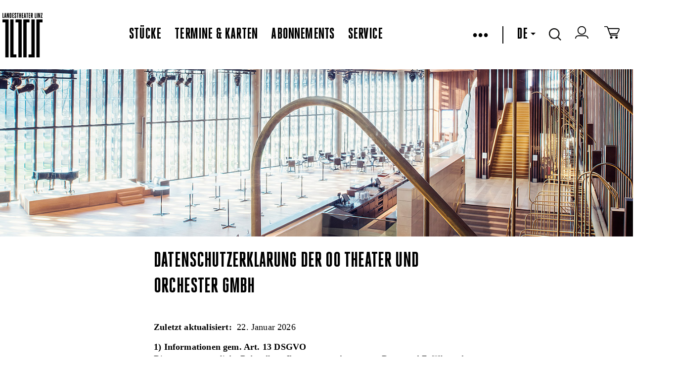

--- FILE ---
content_type: text/html
request_url: https://www.landestheater-linz.at/DE/sitemap/lth/privacy
body_size: 12688
content:



<!DOCTYPE html>
<!--[if lt IE 7]>      <html class="no-js lt-ie9 lt-ie8 lt-ie7"> <![endif]-->
<!--[if IE 7]>         <html class="no-js lt-ie9 lt-ie8"> <![endif]-->
<!--[if IE 8]>         <html class="no-js lt-ie9" xmlns:fb="http://www.facebook.com/2008/fbml"> <![endif]-->
<!--[if gt IE 8]><!--> <html class="no-js object html mastertemplate" xmlns="http://www.w3.org/1999/xhtml" lang="DE"> <!--<![endif]-->
<head>
  <meta charset="utf-8"> 

  <meta http-equiv="X-UA-Compatible" content="IE=edge">
  <meta name="google-site-verification" content="y6sz5EAAa2ExBkMMNUhHJEQOV9VQypChMIdbpqiIVYc" />
  <!--
<meta name="google-play-app" content="app-id=com.lemon42.ltlapp">
<meta name="apple-itunes-app" content="app-id=868390723">
-->
  
  
<title data-evo-title="1">Landestheater Linz Datenschutz</title>
  
  <meta name="description" content  />
  <!--<meta name="viewport" content="width=device-width, initial-scale=1.0, minimum-scale=1.0, maximum-scale=5.0"/>-->
  <meta name="viewport" content="width=1440, initial-scale=1">
  <!--<meta name="viewport" content="initial-scale=1, width=device-width, target-densitydpi=high-dpi">-->

  <link rel="shortcut icon" href="/favicon.ico?v=2" />
  <link REL="StyleSheet" HREF="/DE/repos/stylesheets/lth/main%2ecss?exp=403068&#38;fps=080ce72e0e4634c4f2bc57368ed2f35362dce386" TYPE="text/css" />
  <link rel="stylesheet" href="/DE/repos/stylesheets/lth/styles%2ecss?exp=385538&fps=0140e036cc85d133481601f9e30465656ce85d56">
  <link rel="stylesheet" href="/DE/repos/stylesheets/admin/select2%2ecss?exp=54148&fps=1c437f39baa7a1577d9747c8378f90dda33f3515">
  <link rel="stylesheet" href="/DE/repos/stylesheets/lth/shop%2ecss?exp=354745&fps=2a7433725250df05944cf1c54466776d69638051">
  <link rel="stylesheet" href="/DE/repos/stylesheets/lth/grid%2ecss?exp=380291&fps=a626f03e5215a92046a17a21e0ae6d487accb530">
  <link rel="stylesheet" href="/DE/repos/stylesheets/lth/jquery%2edatepicker%2ecss?exp=104972&fps=903d3691e1b876a5fed327341c47b8231853c01c" type="text/css" />
  <link rel="stylesheet" href="/DE/repos/stylesheets/jquery%2efancybox2%2ecss?exp=146769&fps=2e4b3acc1812ed82c8fdc1e1ebb1de6dea3d8c06" type="text/css" />
  <link rel="stylesheet" href="/DE/repos/stylesheets/lth/dropit%2ecss?exp=104967&fps=cacf0faad2a9ecb281134ce566697d711e56e311" type="text/css" />
  <link rel="stylesheet" href="/DE/repos/stylesheets/lth/jquery%2esmartbanner%2ecss?exp=151721&fps=cc6397d72f2f4e106105cae10d2ce4caa8ec53d7" type="text/css" />
  <link rel="stylesheet" href="/DE/repos/stylesheets/lth/ext/tip-twitter%2ecss?exp=150296&fps=1278bd26ad71885315535ad314d27807ffdc5992" type="text/css" />
  <!--
  <evo if='requestObj.mode("wysiwygBoo") = 0'>
    <link rel="stylesheet" href="https://libs.lemon42.com/l42-cookie-consent/dist/l42cc.min.css" />
    <evo obj=@"/repos/stylesheets/lth/cookieconsent.css"></evo>
  </evo>
  <link rel="stylesheet" href="https://cluster-booking.lemon42.com/dist/css/ltl-components.css" />
  -->

  <style>
    .vm--container {
      z-index: 40000 !important;
    }


    .seatplan-view {
      font-family: HeroicCondensed-Book;
    }
    .seatplan-view * { box-sizing: border-box!important; }
    .seatplan-view select { width: auto }
    .seatplan-view p { margin: 1rem 0; }

    .seatplan-view button {
      font-family: HeroicCondensed-Book;
      text-transform: none;
    }

    .seatplan-view .expl-overlay--choose-seat {
      left: 8px;
      font-size: 18px;
    }

    .seatplan-view .expl-overlay--checkout-info.expl-overlay--seating-info {
      width: 600px;
      font-size: 24px;
      line-height: 28px;
    }  
    .seatplan-view {  
      max-height: 950px !important;
      height: 90vh;
      min-height: auto !important; 
    }
  </style>

  
  <link rel="stylesheet" href="/DE/repos/stylesheets/lth/defaultFontTemplate?exp=389484&fps=07aec5e925d0ba2128078888eae9e1476064c8aa">

  <script src="/DE/repos/javascripts/lth/modernizr-2%2e6%2e2%2emin%2ejs?exp=10143&fps=254ce42bff52384c7c836b49963b8014b0e7eb87"></script>

  <script>
    var LTH = {
      globals : {}
    };
  </script>

  


  <!-- load default style in wysiwyg -->
  


  <style type="text/css">
    #map-canvas { min-height: 450px; border-bottom: 2px solid black; }
    .lth-infowindow {
      color: black;
      width: 350px;
    }
    .lth-infowindow img {
      height: auto;
      width: 100%;
    }
    .lth-infowindow-image,
    .lth-infowindow-info {
      display: inline-block;
      vertical-align: top;
    }
    .lth-infowindow-image {
      height: 80px;
      width: 118px;
    }
    .lth-infowindow-info {
      width: 100%;
    }
    .lth-infowindow-image + .lth-infowindow-info {
      margin-left: 20px;
      width: 212px;
    }
    .lth-infowindow-info-title {
      color: black;
      font: 22px/22px "HeroicCondensed-Heavy" !important;
      text-transform: uppercase;
    }
    .lth-infowindow-info-text {
      color: black;
      font-size: 12px;
      line-height: 18px;
      letter-spacing: 0.01em;
    }
    .lth-infowindow-links {
      margin-top: 14px;
    }
    .lth-infowindow-links a {
      color: blue;
      font-size: 11px;
      line-height: 18px;
      letter-spacing: 0.01em;
    }
    .fancybox-overlay { z-index: 30000; }
    .fancybox-wrap {background-color: white!important;}
  </style>

  <!--netzbuehne-->
  <style>
    ec-stream, ec-ticket-button {
      visibility: hidden;
    }
    ec-ticket-button button {
      max-width: 100%; 
      background: none;
      border: 2px solid #000;
      color: #000;
      font: 20px "HeroicCondensed-Heavy", sans-serif;
      letter-spacing: 0.01em;
      text-transform: uppercase;
      height: 28px;
      padding-top: 1px;
      padding-bottom: 2px;
    }
    .hydrated {
      visibility: inherit;
    }
  </style>
  <!-- ende netzbuehne-->
  

  <meta name="generator" content="evo42 - content management system by www.lemon42.com" />
  
  <link rel="stylesheet" href="/DE/repos/stylesheets/lth/intlTelInput%20v17%2e00%2ecss?exp=317156&fps=ad7d440823ebd8f6dd2e31e7598872220233a61c" type="text/css" />
  <style>
    .iti {
      width: calc(100% - 40px);
    }
    .intlphone:invalid {
      border-color: #f43a59 !important;
    }
  </style>
  <!--cookie consent--->
  <link href="https://webcache.datareporter.eu/c/bcda6f9e-8e38-4a30-97ce-225e9245dc6b/x5Oi00MJRRp1/qj5/banner.css" rel="stylesheet">
  <style>
    #dr_cookie_banner_container {
      top: 10vh;
      left: calc(50vw - 325px); 
      -webkit-transform: none !important;
      transform: none !important;
    }

    #dr_blocking_div {
      max-height: 100vh !important;
      height: 100vh !important;
    }
    @media screen and (max-device-width: 680px) and (orientation: portrait) {
         #dr_cookie_banner_container {
          left: 1%; 
          width: 400px;
         }
      }
  </style>
<meta name="author" content  /><meta name="keywords" content  /></head>
<body class=" lth lth-notready " >

  <script id="myself" data-mandant="">
    var attributes = document.getElementById('myself').attributes
    , i = attributes.length
    , mandant = '';

    while (i--) {
      if (/^data-mandant$/.test(attributes[i].name)) {
        mandant = attributes[i].value;
        break;
      }
    }


    var body = document.getElementsByTagName("body")[0];
    body.className = body.className + ' ' + mandant;
  </script>
  <header class="lth-header">
    
      <div class="webapppromobanner"></div>
    
    <nav class="lth-navplaces">
      <div class="lth-format-1 lth-top-navbar object html contenttemplate">
  

  <ul class="navbar-left">
    <li><a class="lth-i lth-i-logo" href="/DE/sitemap/lth" aria-label="www.landestheater-linz.at"></a></li>
    <!--<evo if='EVO.var("language")="DE"'>
      <li class="icon skg">
        <a href=@"/sitemap/lth/salzkammergut_openair/salzkammergut_openair_programm" alt="Logo Oberösterreich">
          <span class="skg-logo" id="skg-logo"></span>
        </a>
      </li>
    </evo>-->
  </ul>

  <ul class="navbar-center">
    
      
        <li class="ml-auto"><a href="/DE/sitemap/lth/stuecke" class="" >Stücke</a></li>
        <li><a href="/DE/sitemap/lth/termine" class="" >Termine & Karten</a></li>
        <li><a href="/DE/sitemap/lth/abonnements" class="" >Abonnements</a></li>
        <li><a href="/DE/sitemap/lth/service" class="" >Service</a></li>
      

      
    
  </ul>
  <!-- RIGHTSIDE-Navigation (Language-Selector, Cart, Search-Input) -->
  <ul class="lth-login navbar-right">
    <!--
    <li class="icon" title="Login/Logout">
      <span id="lth-login-status"></span>
    </li>

    <li class="icon" title="Zum Warenkorb">
      <a href=@"/sitemap/lth/Shop/Shop/Warenkorb" title="Zum Warenkorb"><span class="cart"></span></a>
    </li>
    -->
    <li id="burger-menu">
      &bull;&bull;&bull;
    </li>


    <li id="menu">
      <ul>
        
          
            <li><a href="/DE/sitemap/lth/theatervermittlung"><span class="" >Theatervermittlung</span></a></li>
            <!--<li><a href=@"/sitemap/lth/netzbuehne/streams"><span class=EVO.var("pageClassNetzbuehne") >Netzbühne</span></a></li>-->
            <li><a href="https://www.landestheaterlinz-blog.at/" target="blank" >Blog</a></li>
            <li><a href="/DE/sitemap/lth/presse/pressekontakt"><span class="" >Presse</span></a></li>
            <li><a href="/DE/sitemap/lth/ueber%20uns"><span class="" >Über uns</span></a></li>
            <li><a href="/DE/sitemap/lth/haeuser"><span class="" >Die Häuser</span></a></li>
            <li><a href="/DE/sitemap/lth/Kontakt"><span class="" >Kontakt</span></a></li>
            <li><a href="/DE/sitemap/lth/service/Newsletter%20Anmelung"><span class="" >Newsletter</span></a></li>
            <li id="lth-myaccount-icon" title="Mein Konto" class="icon" style="display:none;"><a href="/DE/sitemap/lth/Shop/meinkonto/konto" title="Mein Konto">Mein Konto</a></li>
          

          
               
        
      </ul>
    </li>
    <li><span class="pipe"></span></li>
    <!-- language select start -->
    
    <li class="dropdown">
      
        
          <a tabindex="0" role="button">DE<span class="down-caret"></span></a>            
          <a tabindex="0" role="button" href="/EN/sitemap/lth" class="dropdown-content" title="English">EN</a>
        
      
      
        
      
    </li>
    <!-- language select end -->
    <!-- search start -->
    <li class="icon dropdown">
      <span class="search"></span>
      <div class="dropdown-content"><input type="text" name="lth-search" value="" id="lth-search-input" placeholder="Search..."></div>
    </li>
    <!-- search end -->
    <!-- login -->
    <li class="icon" title="Login/Logout">
      <a href="https://tickets.landestheater-linz.at/webshop/webticket/shop?page=customerlogin.secure&#38;language=de" target="blank" aria-label="zum webshop login"><span class="login-icon"></span></a>
    </li>
    <!--login end-->
    <!-- warenkorb -->
    <li class="icon" title="Zum Warenkorb">
      <a href="https://tickets.landestheater-linz.at/webshop/webticket/shoppingcart?language=de" target="blank" aria-label="Zum Warenkorb">
        <span class="cart"></span>
        <span data-cartcount></span>
      </a>
    </li> 
    <!-- warenkorb end-->
  </ul>
          <style>
         [data-cartcount] {
           display: none !important;
         }
         [data-cartcount].active {
           font-family: 'HeroicCondensed-Book';
           display: inline-block !important;
           min-width: 10px;
           padding: 3px 7px;
           font-size: 12px;
           font-weight: 400;
           line-height: 1;
           color: #fff;
           text-align: center;
           white-space: nowrap;
           vertical-align: middle;
           background-color: #000;
           border-radius: 15px;
           transform: translate(4px, -4px);
         }
        </style>
        <script>
          function listenCookieChange(callback, interval = 1000) {
            let lastCookie = document.cookie;
            setInterval(()=> {
              let cookie = document.cookie;
              if (cookie !== lastCookie) {
                try {
                  callback({oldValue: lastCookie, newValue: cookie});
                } 
                finally {
                  lastCookie = cookie;
                }
              }
            }, interval);
          }
          
          function setCartCountFromCookie(documentCookies) {
            const f = documentCookies.split(';').find( c => String(c).trim().includes('phoeniX='));
            let cartCount = 0;
            const cartElement = document.querySelector('[data-cartcount]');
            if (f) {
              const c =  f.replace('phoeniX=','')
              const splitted = c.split('|')
              const cartItems = splitted.find( s => s.includes('items=')) 
              if (cartItems) {
                 cartCount = parseInt(cartItems.replace('items=', ''), 10)
              }
            }
            if (isNaN(cartCount) || cartCount === 0) {
              cartElement.innerHTML = '';
              cartElement.classList.remove('active')
            } else {
              cartElement.innerHTML = cartCount;
              cartElement.classList.add('active')
            } 
          } 
          
          listenCookieChange(({oldValue, newValue})=> {
              setCartCountFromCookie(newValue)
          }, 1000); 
          
          setCartCountFromCookie(document.cookie);
        </script>
  <style>
    /*burger menu icon & rotation*/
    #burger-menu {
      cursor: pointer;
    }
    .pipe {
      border-left: 2px solid black;
      height: 35px;
      display: grid;
    }
    /* menu & overlay show/hide */
    #menu {
      z-index: 99;
      visibility: hidden;
      opacity: 0;     
      position: absolute;
      /*height: 100%;*/
      margin: 0;
      width: 350px;
      top: 90px;

      background: #fff;
      list-style-type: none;
      -webkit-font-smoothing: antialiased;
      /* to stop flickering of text in safari */

      transform-origin: 0% 0%;
      transition: all 0.6s ease-in-out;
    }
    #menu.overlay {
      visibility: visible;
      opacity: 1;
    }
    #menu li {
      list-style: none;
      margin: 0;
      display: flex;
      flex-flow: column;
    }
    #menu ul {
      background-color: white;
      display: flex;
      flex-direction: column;
      padding: 1rem 0;
    }
    #menu a {
      font-size: 28px;
      line-height: 35px;
      display: block;
      margin-left: 2rem;
      margin-bottom: 1rem;
      text-decoration: none;
    }
    #menu .active {
      border-bottom: 2px solid #ccc;
    }
    .navbar-left {
      height: 107px;
    }
    .navbar-right, .navbar-left {
        display: flex;
        align-items: center;
    }
    .navbar-right > li {
      margin-right: 1.7rem;
    }
    .navbar-center {
      display:flex;
      align-items: center;
    }
    .navbar-center > li {
      margin-right: 1.7rem;
    }

    @media (max-width: 1150px) {

      nav.lth-navplaces .lth-top-navbar{
        flex-wrap: wrap;
        height: 200px;
      }
      .navbar-right {
        margin-right:0;
        margin-left:auto;
      }
      #menu {
        top: 195px;
      }
    }
    ul,
    li {
      list-style: none;
    }
    .lth-servicelinks li + li, .lth-soc-links li + li {
      margin-left: 1.7rem;
    }
    .lth-login a, .lth-login, #lth-login-status a {
      font-size: 32px;
    }
    /*make href on skg logo full height*/
    .skg a {
      display: flex;
    }
  </style>

  <script>
    const burgerMenu = document.getElementById("burger-menu");
    const menu = document.getElementById("menu");

    burgerMenu.addEventListener("click", function () {
      /*toggles the x and burger in icon*/
      burgerMenu.classList.toggle("close");
      menu.classList.toggle("overlay");
    });

    document.addEventListener("click", function (e) {
      if (!burgerMenu.contains(e.target) && !menu.contains(e.target)) {
        burgerMenu.classList.remove("close");
        menu.classList.remove("overlay");
      }
    });
  </script>

</div>   
      <div class="lth-stop-button touchdevice-video-stop-button"></div>
    </nav>

    
    

      
        
          <div id="slides" class="lth-slides">
            <img id="fakeimg" width="100%" alt="fakeimg" src="[data-uri]"><div class="lth-slide html contenttemplate">
  
  <a><img src="/DE/repos/evoscripts/lth/admin/ban/getPic?bid=df7856742d3a2f941fd405e32dfeeee5" alt="foyer_3.jpg"/></a>
    
</div>
          </div>
        
      
      
    

    
  </header>

  <div class="privacy lth-main">
    <div class="lth-centered lth-contentarea" id="maincontent">
      <div class="lth-layout lth-layout3column object html contenttemplate"><div class="lth-layout-pane lth-layout-lft"></div><div class="lth-layout-pane lth-layout-ctr"><script src="https://webcache.datareporter.eu/c/bcda6f9e-8e38-4a30-97ce-225e9245dc6b/x5Oi00MJRRp1/qj5/privacynotice_v2.js" type="text/javascript" charset="utf-8"></script>
     <div id="dr-privacynotice-div"></div>
     <noscript>
       <iframe width="100%" frameborder="0" style="min-height:400px;" src="https://webcache.datareporter.eu/c/bcda6f9e-8e38-4a30-97ce-225e9245dc6b/x5Oi00MJRRp1/qj5/privacynotice_noscript.html"></iframe>
     </noscript></div><div class="lth-layout-pane lth-layout-rgt"></div></div>
    </div>
  </div>

  <!-- footer-->
  <style>
    .lth-servicelinks li + li, .lth-soc-links li + li {
      margin-left: 1.7rem;
    }
  </style>
  <footer class="lth-footer">
    <nav class="lth-footer-legalsnav">
      <ul class="lth-servicelinks">
        <li>2026 OÖ Theater und Orchester GmbH - </li>
        <li><a href="/DE/sitemap/lth/AGB">AGB</a></li>
        <li><a href="/DE/sitemap/lth/privacy">Datenschutz</a></li>
        <li><a href="/DE/sitemap/lth/imprint">Impressum</a></li>
        <li><a href="/DE/sitemap/lth/Kontakt">Kontakt</a></li>

      </ul>
      <ul class="lth-soc-links">
        
          <li><a target="_blank" aria-label="zur Webseite Bruckner Orchester Linz" aria-describedby="Link öffnet in einem neuen Fenster" class="lth-i lth-i-bol" href="http://www.bruckner-orchester.at/"></a></li>
          <li><a target="_blank" aria-label="zur Webseite das Anton" aria-describedby="Link öffnet in einem neuen Fenster" class="lth-i lth-i-anton" href="http://www.dasanton.at/"></a></li>
          <li><a target="_blank" aria-label="zur Webseite Kultur Österreich" aria-describedby="Link öffnet in einem neuen Fenster" class="lth-i lth-i-kultur" href="http://www.land-oberoesterreich.gv.at/cps/rde/xchg/ooe/hs.xsl/145_DEU_HTML.htm"></a></li>
        
     
        <li><a target="_blank" aria-label="zur Facebook Seite LandestheaterLinz" aria-describedby="Link öffnet in einem neuen Fenster" class="fb" href="https://www.facebook.com/LandestheaterLinz"></a></li>
        
        <li><a target="_blank" aria-label="zur Instagramm Seite landestheaterlinz"  aria-describedby="Link öffnet in einem neuen Fenster" class="in" href="https://www.instagram.com/landestheaterlinz/"></a></li>
        <li><a target="_blank" aria-label="zur Twitter Seite LTheater_linz"  aria-describedby="Link öffnet in einem neuen Fenster" class="tw" href="http://twitter.com/LTheater_linz"></a></li>
        <li><a target="_blank" aria-label="zum YouTube-Kanal LandestheaterLinz" aria-describedby="Link öffnet in einem neuen Fenster" class="yt" href="http://www.youtube.com/LandestheaterLinz"></a></li>
        <li><a target="_blank" aria-label="zur TikTok Seite @landestheaterlinz" aria-describedby="Link öffnet in einem neuen Fenster" class="tiktok" href="https://www.tiktok.com/@landestheaterlinz"></a></li>
        <!--<li><a target="_blank" class="blog" href="https://www.landestheaterlinz-blog.at/"></a></li>-->
        <li><a target="blank" aria-label="zur Webseite upperaustria.at" aria-describedby="Link öffnet in einem neuen Fenster" href="https://www.upperaustria.at/de/" class="ooe-logo"></a></li>
      </ul>
    </nav>
  </footer>



  <script src="//ajax.googleapis.com/ajax/libs/jquery/1.10.2/jquery.min.js"></script>
  <script src="/DE/repos/javascripts/lth/jqueryui-widget%2ejs?exp=65367&fps=cc31453e01846cc2629452d509cb30ec189d3466"></script>

  <script src="/DE/repos/javascripts/lth/jquery%2eevent%2emove%2ejs?exp=65768&fps=2985ac17957e8f8f1e855f2a3840a9166720c8a6"></script>

  <script src="/DE/repos/javascripts/lth/jquery%2eevent%2eswype%2ejs?exp=57839&fps=811eec7c894d8a8b2705003e281f94220145db4d"></script>

  <script src="/DE/repos/javascripts/lth/echo%2ejs?exp=191664&fps=9b45bd97b703c7f30ce6b42653f31b2d22df6f35"></script>

  <script src="/DE/repos/javascripts/lth/imagesloaded%2ejs?exp=49916&fps=b39aacac99e9088c20cf209378767681f81aaf3f"></script>

  
  

  <!-- polyfill for older browsers that do not support InstersectionOberver-->
  <!--
  <evo if='EVO.arg("local")=1'>
    <script src="http://localhost:8080/js/ltl-components.js"></script>
  </evo>
  <evo if='EVO.arg("local")<>1'>
    <script src="https://cluster-booking.lemon42.com/dist/js/ltl-components.js"></script>
  </evo>
  -->
  
  <script>
    if (window.L42 === undefined) {
      window.L42 = {}; 
      
    }
  </script>
  <script src="/DE/repos/javascripts/lth/underscore-min%2ejs?exp=27835&fps=43549d253ed35d16ddba31381fb82130d7a8f88e"></script>
  <script src="/DE/repos/javascripts/admin/select2%2ejs?exp=144998&fps=117d6e601bda45ba83c1aaa0d913f356d9852804"></script>
  <script src="/DE/repos/javascripts/lth/jQuery%2equick%2epagination%2ejs?exp=69000&fps=a5f2630502864de59167d6bad9684773f0c59881"></script>
  <script src="/DE/repos/javascripts/lth/ext/jquery%2eposhytip%2ejs?exp=81265&fps=70986eb4518e3f33e6c3ad9997724d3f22b84192"></script>
  <script type="text/javascript" src="/DE/repos/javascripts/date%2ejs?exp=118165&fps=dcdc4c452022689383c10b0e86635477ea611fba"></script>
  <script type="text/javascript" src="/DE/repos/javascripts/jquery%2edatepicker%2ejs?exp=49925&fps=6bfc1228ed66d3d25752f3a58b6aa27ae5e0e70c"></script>
  <script src="/DE/repos/javascripts/lth/main%2ejs?exp=399988&fps=d918c4e21e1c20b1540a23901c4224361bbd6037"></script>
  <script>
    $(function() {  
      $(document).on("click",'.lth-btn-buyTickets-external',function() {

        var extLocation = $(this).data("lth-url");

        if (!/^(f|ht)tps?:\/\//i.test(extLocation)) {
          extLocation = "http://" + extLocation;
        }
        
        var win = window.open(extLocation, '_blank');
        win.focus();

      });
    });
  </script>
  <script src="/DE/repos/javascripts/lth/presse%2ejs?exp=191672&fps=f4064931ad6b0dc95c11b34656e3a4bee2ea1353"></script>

  <script src="/DE/repos/javascripts/jquery%2emousewheel-3%2e0%2e6%2epack%2ejs?exp=8547&fps=42feaf245cd568e079a9cedc1e0703c053cf5575"></script>    
  <script src="/DE/repos/javascripts/jquery%2efancybox%2epack%2ejs?exp=8551&fps=59a956cc4d22721276d5dfcda0290344eb8cbc79"></script>


  <script src="/DE/repos/javascripts/lth/jquery%2etimer%2ejs?exp=49931&fps=05f0032922dc92b3c7f7b7a6d393e23de206156e"></script>
  
  <script>
    $(function(){
      if (typeof wcsPageInit == 'function' ){
        console.log("Mastertemplate calling wcsPageInit().");
        wcsPageInit();
      }
    });
  </script>



  

  <script src="/DE/repos/javascripts/lth/codeFormRegistration%2ejs?exp=347416&fps=808cb0d4e8e2a88e18f51d83fdb0e81b88bc406b"></script>

  <script>var activeSite='';</script>

  
  <script> 
    window.dataLayer = window.dataLayer || [];
    function gtag(){dataLayer.push(arguments);}
  </script>

  <script src="//instant.page/5.1.0" type="module" integrity="sha384-by67kQnR+pyfy8yWP4kPO12fHKRLHZPfEsiSXR8u2IKcTdxD805MGUXBzVPnkLHw"></script>
  <!--netzbuehne-->
  <!--
    <script type="module" src="https://code.easy-connect.io/webshop/tog/v1/webshop.esm.js"></script>
    <script nomodule="" src="https://code.easy-connect.io/webshop/tog/v1/webshop.js"></script>
    <script type="module" src="https://code.easy-connect.io/streaming/tog/v1/ec-stream.esm.js"></script>
    <script nomodule="" src="https://code.easy-connect.io/streaming/tog/v1/ec-stream.js"></script>
    <ec-sidebar-wrapper google-analytics='ua'></ec-sidebar-wrapper>
  -->
  <!--ende netzbuhene-->
  <script src="/DE/repos/javascripts/lth/socialshare%2ejs?exp=306748&fps=16866f1ad2bbb941577432d13783af4ec44cad25"></script>
  <script>var socialshare = new Socialshare()</script>

  
<script src="https://webcache.datareporter.eu/c/bcda6f9e-8e38-4a30-97ce-225e9245dc6b/x5Oi00MJRRp1/qj5/banner.js" type="text/javascript" charset="utf-8"></script>
<script>
window.cookieconsent.initialise(dr_cookiebanner_options); //dr_cookiebanner_options.gtmInit();
</script>
  
  <script src="/DE/repos/javascripts/lth/intl-tel-input%20v17%2e0%2e0%2ejs?exp=317158&fps=14a86ae73038800ceb731c04c68559a73367e44d"></script>
  <script>
    function initIntlPhone() {
      $(".intlphone").intlTelInput({
        allowDropdown: true, // whether or not to allow the dropdown
        autoHideDialCode: true, // if there is just a dial code in the input: remove it on blur, and re-add it on focus
        autoPlaceholder: "polite", // add a placeholder in the input with an example number for the selected country
        customPlaceholder: null, // modify the auto placeholder
        dropdownContainer: null, // append menu to specified element
        excludeCountries: [], // don't display these countries
        formatOnDisplay: true, // format the input value during initialisation and on setNumber
        geoIpLookup: null, // geoIp lookup function
        hiddenInput: "", // inject a hidden input with this name, and on submit, populate it with the result of getNumber
        initialCountry: "at", // initial country
        localizedCountries: {'de': 'Deutschland', 'at': 'Österreich'}, // localized country names e.g. { 'de': 'Deutschland' }
        nationalMode: false, // don't insert international dial codes
        onlyCountries: ["al", "ad", "at", "by", "be", "ba", "bg", "hr", "cz", "dk",
                        "ee", "fo", "fi", "fr", "de", "gi", "gr", "va", "hu", "is", "ie", "it", "lv",
                        "li", "lt", "lu", "mk", "mt", "md", "mc", "me", "nl", "no", "pl", "pt", "ro",
                        "ru", "sm", "rs", "sk", "si", "es", "se", "ch", "ua", "gb"], // display only these countries
        placeholderNumberType: "MOBILE", // number type to use for placeholders
        preferredCountries: [ 'at','de','ch','it','cz','sk','hu' ], // the countries at the top of the list. defaults to united states and united kingdom
        separateDialCode: false, // display the country dial code next to the selected flag so it's not part of the typed number
        utilsScript: "/DE/repos/javascripts/lth/intl-tel-input%20v17%2e0%2e0%20utils%2ejs?exp=317160&#38;fps=3013a9f62656efcd44112f29d6c045c9607e1a7d" // specify the path to the libphonenumber script to enable validation/formatting
      });
      $(".intlphone").on('blur change keyup', validateIntlPhone);
    }
    function validateIntlPhone(ev) {
      $element = $(this);
      var formatted = $element.val().replace(/^00/,"+").replace(/^0(?=[^0])/,"");
      $element.val(formatted);
      var getNum = $element.intlTelInput('getNumber');
      $element.intlTelInput("setNumber",getNum)
      var errorMap = ["Ungültige Telefonnummer", "Ungültiger Ländercode", "Telefonnummer zu kurz", "Telefonnummer zu lang", "Telefonnummer ungültig"];
      //var isValid = $element.intlTelInput('getNumber').length > 3 ? $element.intlTelInput("isValidNumber");
      var isValid = $element.intlTelInput("isValidNumber");
      var feedbackField = $element.closest('.iti').parent().siblings('.invalid-feedback');
      $element.prop('invalid',!isValid);
      $element.get(0).setCustomValidity(isValid ? '' : 'Invalid');
      feedbackField.css('display', isValid ? 'none': 'block'); 
      if (!isValid) {
        var errorCode = $element.intlTelInput("getValidationError");
        feedbackField.html(errorMap[errorCode] || errorMap[0]);
      }
      var numberType = 'INVALID'
      switch ($element.intlTelInput("getNumberType")) {
        case 0: 
          numberType = 'LANDLINE';
          break;
        case 1:
          numberType = 'MOBILE';
          break;
        default:
          numberType = 'INVALID';
          break;
      }
      $('[intlnumbertype]').val(numberType)
    }
    initIntlPhone()    
  </script>
  <<!--style>
    body .buorg {
      cursor: initial !important;
      pointer-events: none !important;
    }
    body .buorg-buttons {
      display: none !important;
      pointer-events: none !important;
    }
  
 
  <script>
    // aria-label für /repos/templates/content/lth/publikationitem-publikationenbox
    document.querySelectorAll('[data-downloadlink] a').forEach( el => el.setAttribute('aria-label','Dokument Download'))
  </script>
  
  <!--script> 
    var $buoop = {
      required:{
        e:-4,f:-3,o:-3,s:-1,c:-3
      },
      insecure:true,
      unsupported:true,
      api:2025.03,  // 2021.10
      reminder: 0, // always show
      noclose: true, // can't close
      no_permanent_hide: true, // can't ignore
      url: '',
    }; 
    function $buo_f(){ 
      var e = document.createElement("script"); 
      e.src = "//browser-update.org/update.min.js"; 
      document.body.appendChild(e);
    };
    try {document.addEventListener("DOMContentLoaded", $buo_f,false)}
    catch(e){window.attachEvent("onload", $buo_f)}
  </script-->
  
  
    <script>

      var _rollbarConfig = {
        enabled: window.document.documentMode === undefined,
        accessToken: "7667a85f7cf44139825236fb7690fe87",
        captureUncaught: true,
        captureUnhandledRejections: true,
        captureIp: false,
        hostSafeList: ['landestheater-linz.at'],
        ignoredMessages: ["Abgebrochen", 'cancelled','Parsen der Antwort nicht möglich.', 'The network connection was lost.', 'NetworkError when attempting to fetch resource.','Zeitüberschreitung bei der Anforderung.'],
        payload: {
          environment: "production"
        }
      };
    </script>
    <script src="/DE/repos/javascripts/lth/rollbar%2ejs?exp=317451&fps=924965d4a9b4adb24e778e71338a6f2f0e72032b"></script>
  

</body>
</html>

--- FILE ---
content_type: text/javascript; charset=utf-8
request_url: https://webcache.datareporter.eu/c/bcda6f9e-8e38-4a30-97ce-225e9245dc6b/x5Oi00MJRRp1/qj5/privacynotice_v2.js
body_size: 43995
content:


var dr_webcare_privacynotice = (function () {

  var debug = false;
  var defaultElementId = "dr-privacynotice-div";
  var defaultLanguage = "en";
  var languages = {
    "de" : "<h1 id=\"HDATENSCHUTZERKLC4RUNGDEROD6THEATERUNDORCHESTERGMBH\" class=\"wikigeneratedid\"><span>DATENSCHUTZERKL&Auml;RUNG DER O&Ouml; THEATER UND ORCHESTER GMBH</span></h1><p><strong>Zuletzt aktualisiert:</strong> &nbsp;<span class=\"wikimodel-verbatim\">22. Januar 2026</span></p><p><strong>1) Informationen gem. Art. 13 DSGVO</strong><br/>Die streng vertrauliche Behandlung Ihrer personenbezogenen Daten und Erf&uuml;llung der aktuellsten Datenschutzanforderungen ist der O&Ouml; Theater und Orchester GmbH (im Folgenden TOG), Promenade 39, 4020 Linz, ein gro&szlig;es Anliegen. Zum Schutz Ihrer Daten nutzen wir aus diesem Grund modernste Sicherheitsstandards.<br/>Die Erfassung und Verarbeitung Ihrer Daten soll Ihnen bestm&ouml;glichen Service rund um das Angebot der TOG gew&auml;hrleisten; weiters soll dadurch eine f&uuml;r Sie m&ouml;glichst komfortable Handhabe bei Inanspruchnahme unserer Dienste erreicht und bestm&ouml;gliche Information zu den Angeboten der TOG zur Verf&uuml;gung gestellt werden.</p><p><strong>2) Anwendbarkeit</strong><br/>Diese Datenschutzerkl&auml;rung gilt f&uuml;r das Online-Angebot der O&Ouml; Theater und Orchester GmbH als Betreiberin folgender Webseiten (verbundenen Organisationseinheiten):</p><ul><li>Landestheater Linz</li><li>Bruckner Orchester Linz</li></ul><h2 id=\"HALLG.DATENSCHUTZRECHTLICHEINFORMATIONEN\" class=\"wikigeneratedid\"><span>ALLG. DATENSCHUTZRECHTLICHE INFORMATIONEN</span></h2><p><strong>3) Verantwortlicher iSd Art. 24 DSGVO</strong><br/>O&ouml;. Theater und Orchester GmbH (\"TOG\")<br/>Landestheater Linz<br/>Promenade 39<br/>4020 Linz</p><p><strong>4) Datenschutzbeauftragter gem. Art. 37 ff DSGVO</strong><br/>Bei TOG handelt es sich um ein privatwirtschaftliches Unternehmen im Eigentum des Landes O&Ouml;. Zum Schutz Ihrer Daten hat TOG folgenden Datenschutzbeauftragten benannt:</p><p>Hr. Ronald Kopecky<br/>KOMDAT Datenschutz GmbH<br/>Linzerstrasse 74<br/>4614 Marchtrenk<br/>Tel.: +43 / 7243 / 54300<br/>www.komdat.at<br/>datenschutz@komdat.at</p><p><strong>5) Erkl&auml;rung zum Datenschutz</strong><br/>In unserer Datenschutzerkl&auml;rung wird erl&auml;utert:</p><ul><li>welche Informationen wir erheben und aus welchem Grund;</li><li>wie wir diese Informationen nutzen;</li><li>ihre Betroffenenrechte</li></ul><p>Wir haben uns um eine m&ouml;glichst einfache Darstellung bem&uuml;ht.</p><p><strong>6) Rechtsgrundlage der Verarbeitung</strong><br/>TOG verarbeitet personenbezogene Daten ausschlie&szlig;lich auf einer der folgenden Rechtsgrundlagen:</p><ul><li>Ihrer Einwilligung</li><li>Auf Vertragsbasis</li><li>Zur Erf&uuml;llung rechtlicher Verpflichtungen</li><li>Im berechtigten Interesse</li></ul><p>Auf der Website werden Daten ausschlie&szlig;lich auf Grundlage der gesetzlichen Bestimmungen (DSGVO, TKG 2021) verarbeitet.<br/>Die Datenverarbeitung (Webshop, Produktbewertungen, Buchungstool und Nutzeraccount) erfolgt auf Grundlage Ihrer Einwilligung gem. Art. 6 Abs. 1 lit a DSGVO sowie zur Vertragserf&uuml;llung gem. Art 6 Abs. 1 lit. b) DSGVO.<br/>Im Falle des Einsatzes von Analysetools erfolgt die Datenverwendung auf Grundlage unserer berechtigten Interessen gem. Art 6 Abs. 1 lit f DSGVO. Das berechtigte Interesse an der Datenverwendung ist die Verbesserung des Webauftritts sowie die Erfolgsmessung von Online-Werbung.<br/>Der Einsatz von IT-Datensicherheitsma&szlig;nahmen erfolgt auf Grundlage unserer berechtigten Interessen gem. Art 6 Abs. 1 lit f DSGVO. Das berechtigte Interesse an der Datenverwendung ist die Absicherung der eigenen IT-Systeme sowie der Schutz Ihrer Daten.<br/>Der Einsatz von Social-Media-Plugins erfolgt auf Grundlage unserer berechtigten Interessen gem. Art. 6 Abs. 1 lit. f DSGVO. Das berechtigte Interesse ist die Verbreitung unseres Angebots im Bereich Kultur und Kunst.</p><p><strong>7) Wie sch&uuml;tzen wir Ihre personenbezogenen Daten</strong><br/>Um die Sicherheit Ihrer personenbezogenen Daten zu garantieren, haben wir eine Reihe von technischen und organisatorischen Ma&szlig;nahmen iSd Art. 32 DSGVO eingef&uuml;hrt. Ihre personenbezogenen Daten werden auf sicheren Netzwerken gespeichert, auf die nur eine begrenzte Anzahl von Personen zugreifen kann, die spezielle Zugriffsrechte haben und sich verpflichten, die Vertraulichkeit dieser Daten zu achten und zu wahren. Trotz dieser Ma&szlig;nahmen besteht jedes Mal, wenn Sie im Internet personenbezogene Daten zur Verf&uuml;gung stellen, die Gefahr, dass diese abgefangen und von au&szlig;erhalb unserer Kontrolle befindlichen Dritten verwendet werden. Obwohl wir alles in unserer Kraft Stehende unternehmen, um Ihre personenbezogenen Daten und Ihre Privatsph&auml;re zu sch&uuml;tzen, sind wir au&szlig;erstande, die Sicherheit der Information zu garantieren, die Sie &uuml;ber das Internet bereitstellen.</p><p>Datensicherheitsma&szlig;nahmen:</p><ul><li>Wir verschl&uuml;sseln unserer Dienste unter Nutzung von SSL</li><li>Benutzer-Authentifizierungskontrollen</li><li>gesicherte Netzwerk-Infrastrukturen</li><li>Beschr&auml;nkung des Zugriffs auf personenbezogene Daten</li><li>Netzwerk&uuml;berwachungsl&ouml;sungen</li><li>Mitarbeiter-Verhaltenskodex</li><li>Verpflichtung zum Datengeheimnis</li></ul><h2 id=\"HBETROFFENENRECHTE\" class=\"wikigeneratedid\"><span>BETROFFENENRECHTE</span></h2><p><strong>8) Betroffenenrechte</strong><br/>Folgende Rechte stehen Ihnen als Betroffenem/r im Sinne der DSGVO zu, &uuml;ber die wir Sie hiermit informieren m&ouml;chten.</p><p><ins>a) Recht auf Auskunft (Art. 15 DSGVO)</ins><br/>Sie haben das Recht, jederzeit vom Verantwortlichen unentgeltliche Auskunft &uuml;ber die zu Ihrer Person gespeicherten personenbezogenen Daten sowie eine Kopie dieser Auskunft zu erhalten. Wird das Auskunftsrecht &uuml;ber Geb&uuml;hr beansprucht, indem Auskunftsbegehren in exzessiver Art und Weise an den Verantwortlichen gerichtet werden, kann TOG ein ort&uuml;bliches Entgelt f&uuml;r die Verwaltungskosten der Beauskunftung einheben.</p><p><ins>b) Recht auf Berichtigung (Art. 16 DSGVO)</ins><br/>Sie haben das Recht, vom Verantwortlichen unverz&uuml;glich die Berichtigung sie betreffender unrichtiger personenbezogener Daten zu verlangen.</p><p><ins>c) Recht auf L&ouml;schung (Recht auf Vergessen werden) (Art. 17 DSGVO)</ins><br/>Sie haben das Recht, vom Verantwortlichen zu verlangen, dass die sie betreffenden personenbezogenen Daten unverz&uuml;glich gel&ouml;scht werden, soweit sie f&uuml;r die Zwecke f&uuml;r die sie erhoben oder auf sonstige Weise verarbeitet wurden, nicht erforderlich sind und die L&ouml;schung keinem Rechtsgrund entgegensteht. Wird die L&ouml;schung durch die betroffene Person beantragt, &uuml;berpr&uuml;ft TOG die vorgenannten gesetzlichen Voraussetzungen und informiert Sie hierzu.</p><p><ins>d) Recht auf Einschr&auml;nkung der Verarbeitung (Art. 18 DSGVO)</ins><br/>Sie haben das Recht, vom Verantwortlichen die Einschr&auml;nkung der Verarbeitung der Sie betreffenden personenbezogenen Daten zu verlangen.</p><p><ins>e) Recht auf Daten&uuml;bertragbarkeit (Art. 20 DSGVO)</ins><br/>Sie haben das Recht, die sie betreffenden personenbezogenen Daten, welche Sie dem Verantwortlichen bereitgestellt haben, in einem strukturierten, g&auml;ngigen und maschinenlesbaren Format zu erhalten, und sie haben das Recht, diese Daten einem anderen Verantwortlichen ohne Behinderung durch den Verantwortlichen, dem die personenbezogenen Daten bereit gestellt wurden, zu &uuml;bermitteln.</p><p><ins>f) Recht auf Widerspruch (Art. 21 DSGVO)</ins><br/>Verarbeitet TOG personenbezogene Daten, die auf einem &ouml;ffentlichen Interesse basieren bzw. in Aus&uuml;bung &ouml;ffentlicher Gewalt erfolgen oder aufgrund eines berechtigten Interesses erforderlich sind, haben Sie aufgrund ihrer besonderen Situation das Recht jederzeit Widerspruch gegen diese Verarbeitung ihrer Daten einzulegen. Verarbeitet TOG personenbezogene Daten, um Direktwerbung zu betreiben, so haben Sie das Recht, jederzeit Widerspruch gegen diese Verarbeitung ihrer Daten einzulegen. Dies gilt auch f&uuml;r Profiling, sofern es mit einer solchen Direktwerbung in Verbindung steht.</p><p><ins>g) Recht auf Widerruf der Einwilligung (Art. 7 Abs. 3 DSGVO)</ins><br/>Sie haben das Recht, einer vorher erteilten Einwilligung zur Datenverarbeitung jederzeit zu widerrufen. Durch den Widerruf der Einwilligung wird die Rechtm&auml;&szlig;igkeit, der aufgrund der Einwilligung bis zum Widerruf erfolgten Verarbeitung nicht ber&uuml;hrt.</p><p><ins>h) Beschwerderecht (Art. 77 DSGVO)</ins><br/>Wenn Sie zur Auffassung gelangen, dass die Verarbeitung ihrer Daten gegen datenschutzrechtliche Bestimmungen verst&ouml;&szlig;t oder ihre datenschutzrechtlichen Anspr&uuml;che sonst in einer Weise verletzt worden sind, k&ouml;nnen Sie sich bei der Aufsichtsbeh&ouml;rde beschweren. In &Ouml;sterreich ist dies die Datenschutzbeh&ouml;rde, Barichgasse 40-42, 1030 Wien.</p><p><strong>9) Wahrnehmung eines Betroffenenrechts</strong><br/>Bei Anfragen zum Thema Datenschutz bzw. zur Wahrnehmung der obig illustrierten Rechte erreichen Sie uns unter folgenden Kontaktdaten:</p><ul><li>per E-Mail an: tog.dsb@tog.cc (*)</li><li>per Post an: O&Ouml; Theater und Orchester GmbH, Promenade 39, 4020 Linz, zHd Datenschutzbeauftragter (*)</li></ul><p><em>* Bitte amtliche Ausweiskopie beif&uuml;gen.<br/>Ohne vorherige erfolgreiche Identit&auml;tsfeststellung, k&ouml;nnen wir Betroffenenbegehren nicht bearbeiten. Aus diesem Grund ersuchen wir Sie, die Identit&auml;tsfeststellung entsprechend zu unterst&uuml;tzen.</em></p><h2 id=\"HDATENDCBERMITTLUNGUNDDCBERTRAGUNG\" class=\"wikigeneratedid\"><span>DATEN&Uuml;BERMITTLUNG UND &Uuml;BERTRAGUNG</span></h2><p><strong>10) Daten&uuml;bermittlung an Dritte</strong><br/>Eine &Uuml;bermittlung Ihrer personenbezogenen Daten an Dritte zu anderen als den im Folgenden aufgef&uuml;hrten Zwecken findet nicht statt.</p><p>Wir geben Ihre personenbezogenen Daten nur an Dritte weiter, wenn:</p><ul><li>Sie Ihre nach Art. 6 Abs. 1 lit. a DSGVO ausdr&uuml;ckliche Einwilligung dazu erteilt haben,</li><li>die Weitergabe nach Art. 6 Abs. 1 lit. f DSGVO zur Wahrung der betrieblichen Interessen, sowie zur Geltendmachung, Aus&uuml;bung oder Verteidigung von Rechtsanspr&uuml;chen erforderlich ist und kein Grund zur Annahme besteht, dass Sie ein &uuml;berwiegendes schutzw&uuml;rdiges Interesse an der Nichtweitergabe Ihrer Daten haben,</li><li>f&uuml;r den Fall, dass f&uuml;r die Weitergabe nach Art. 6 Abs. 1 lit. c DSGVO eine gesetzliche Verpflichtung besteht sowie</li><li>dies gesetzlich zul&auml;ssig und nach Art. 6 Abs. 1 lit. b DSGVO f&uuml;r die Abwicklung von Vertragsverh&auml;ltnissen mit Ihnen erforderlich ist.</li></ul><p>TOG kann Ihre personenbezogenen Daten an Lieferanten weitergeben, die in unserem Auftrag gem&auml;&szlig; unseren Anweisungen Dienstleistungen erbringen.<br/>TOG kann Ihre personenbezogenen Daten auch an unsere verbundenen Unternehmen und Partner weitergeben.<br/>Dar&uuml;ber hinaus kann TOG ihre personenbezogenen Daten offenlegen, wenn wir dazu gesetzlich, rechtlich oder beh&ouml;rdlich verpflichtet sind oder wenn wir der Ansicht sind, dass eine Offenlegung notwendig oder angemessen ist, um physische Sch&auml;den oder finanzielle Verluste zu vermeiden.<br/>TOG beh&auml;lt sich das Recht vor, personenbezogene Daten, die wir &uuml;ber Sie haben, zu &uuml;bertragen, wenn wir unsere Gesch&auml;ftst&auml;tigkeit oder Verm&ouml;genswerte ganz oder teilweise verkaufen oder &uuml;bertragen (einschlie&szlig;lich im Falle einer Umstrukturierung, Aufl&ouml;sung oder Liquidation).</p><p><strong>11) Daten&uuml;bertragungen</strong><br/>TOG kann Ihre personenbezogenen Daten auch in L&auml;nder au&szlig;erhalb des Landes &uuml;bertragen, in dem die Informationen urspr&uuml;nglich gesammelt wurden. In diesen L&auml;ndern gelten m&ouml;glicherweise nicht dieselben Datenschutzgesetze wie in dem Land, in dem Sie die personenbezogenen Daten urspr&uuml;nglich angegeben haben. Wenn wir Ihre Daten in andere L&auml;nder &uuml;bertragen, sch&uuml;tzen wir diese Daten wie in dieser Datenschutzerkl&auml;rung beschrieben, und diese &Uuml;bertragungen unterliegen dem jeweils geltenden Recht.</p><p>Die L&auml;nder, an die wir die personenbezogenen Daten weitergeben befinden sich</p><ul><li>innerhalb der Europ&auml;ischen Union oder</li><li>au&szlig;erhalb der Europ&auml;ischen Union</li></ul><p>Wenn wir personenbezogene Daten aus der Europ&auml;ischen Union an L&auml;nder oder internationale Organisationen au&szlig;erhalb der Europ&auml;ischen Union &uuml;bermitteln, erfolgt die &Uuml;bertragung auf der Grundlage:</p><ul><li>eines Angemessenheitsbeschlusses der Europ&auml;ischen Kommission;</li><li>In Ermangelung eines solchen aufgrund anderer gesetzlich zul&auml;ssiger Gr&uuml;nde wie das Vorliegen eines rechtlich verbindlichen und durchsetzbaren Dokuments zwischen den Beh&ouml;rden oder &ouml;ffentlichen Stellen, verbindlicher interner Unternehmensregeln, Standarddatenschutzklauseln sowie genehmigter oder zertifizierter Verhaltensregeln.</li></ul><p>In Ausnahmef&auml;llen kann eine Daten&uuml;bertragung auch auf Grundlage des Art. 49 DSGVO erfolgen:</p><ul><li>Art. 49 Abs. 1 lit. a DSGVO - die betroffene Person hat in die vorgeschlagene Daten&uuml;bermittlung ausdr&uuml;cklich eingewilligt, nachdem sie &uuml;ber die f&uuml;r sie bestehenden m&ouml;glichen Risiken derartiger Daten&uuml;bermittlungen ohne Vorliegen eines Angemessenheitsbeschlusses und ohne geeignete Garantien unterrichtet wurde,</li><li>Art. 49 Abs. 1 lit. b DSGVO - die &Uuml;bermittlung ist f&uuml;r die Erf&uuml;llung eines Vertrags zwischen der betroffenen Person und dem Verantwortlichen oder zur Durchf&uuml;hrung von vorvertraglichen Ma&szlig;nahmen auf Antrag der betroffenen Person erforderlich,</li><li>Art. 49 Abs. 1 lit. c DSGVO - die &Uuml;bermittlung ist zum Abschluss oder zur Erf&uuml;llung eines im Interesse der betroffenen Person von dem Verantwortlichen mit einer anderen nat&uuml;rlichen oder juristischen Person geschlossenen Vertrags erforderlich.</li></ul><h2 id=\"HONLINE-KONTAKTFORMULARE2FE-MAILANFRAGEN\" class=\"wikigeneratedid\"><span>ONLINE-KONTAKTFORMULARE / E-MAIL ANFRAGEN</span></h2><p><strong>12) Online-Kontaktformulare / E-Mail-Anfragen</strong><br/>Mittels unterschiedlicher Kontaktformulare k&ouml;nnen Sie Anfragen, Anregungen und W&uuml;nsche an uns richten. Dies erfordert die &Uuml;bermittlung Ihrer personenbezogenen Daten an uns.<br/>Sie nehmen zur Kenntnis, dass die vorgenannten Daten von TOG zum Zweck der Bearbeitung bzw. Beantwortung Ihres Anliegens verarbeitet und f&uuml;r mind. 7 Jahre gespeichert werden.<br/>Die Verarbeitung Ihrer Daten erfolgt auf Grundlage ihrer Einwilligung gem&auml;&szlig; Art. 6 Abs. 1 lit. a DSGVO, auf Grundlage rechtlicher Verpflichtungen gem. Art. 6 Abs. 1 lit. c DSGVO sowie auf Grundlage unserer berechtigten Interessen gem. Art. 6 Abs. 1 lit. f DSGVO.</p><h2 id=\"HONLINESERVICESUNDKARTENKAUF\" class=\"wikigeneratedid\"><span>ONLINESERVICES UND KARTENKAUF</span></h2><p><strong>13) Webshop</strong><br/>Zum Erwerb einer Karte, eines Abonnements oder eines Gutscheins m&uuml;ssen Sie sich mit Ihren pers&ouml;nlichen Daten (Art des Kontos, Name, Anschrift, Telefonnummer, E-Mail-Adresse, Geburtsdatum) registrieren. Im Rahmen der Registrierung und der weiteren Verwendung der Registrierungsinformationen werden seitens O&Ouml; Theater und Orchester GmbH Anmeldedaten (wie Datum, Uhrzeit) protokolliert.<br/>Mit der Registrierung werden Ihre personenbezogenen Daten als Benutzerprofil f&uuml;r sp&auml;tere Besuche und zum Zwecke der Vertragserf&uuml;llung gespeichert.<br/>Ein Kartenerwerb ohne Registrierungsfunktion und Bekanntgabe von personenbezogenen Daten ist ausschlie&szlig;lich direkt an den Kartenkassen und mit sofortiger Bezahlung m&ouml;glich.<br/>Ihre personenbezogenen Daten (Name, Anschrift, Telefonnummer, E-Mail-Adresse, Geburtsdatum, Lieferadresse, Kundennummer, Vorstellungsdaten, Kategorie, Sitzplatz, Kaufdatum, Bezahlart) werden zur Kundenbetreuung gespeichert und verarbeitet und nur dann an Dritte weitergegeben, wenn dies zur Vertragserf&uuml;llung erforderlich ist (siehe Punkt „&Uuml;bermittlung Ihrer Daten an Dritte“).<br/>Bei Registrierung auf der Website der TOG werden Sie zur Eingabe einer Mailadresse aufgefordert, die gleichzeitig als ihr pers&ouml;nlicher Benutzername verwendet wird. Mit einem von Ihnen pers&ouml;nlich gew&auml;hlten Passwort w&auml;hrend des Registrierungsvorgangs wird sichergestellt, dass nur Sie Zugang zu Ihrem Benutzerkonto haben. Ihr Passwort kann von uns nicht eingesehen werden.<br/>Die Registrierung gilt als erfolgreich, wenn ein an Ihre eingegebene Emailadresse versandtes Verifizierungsschreiben durch Sie best&auml;tigt wird.<br/>Sie haben stets Zugriff auf Ihre Daten, die bei uns gespeichert sind. Die Daten in Ihrem Profil, wie zum Beispiel die von Ihnen gew&auml;hlten Adressen, k&ouml;nnen Sie w&auml;hrend des Bestellvorgangs, jederzeit aber auch im gesch&uuml;tzten Bereich unter „Mein Konto“ einsehen und aktualisieren.<br/>Ihre im Webshop get&auml;tigten Bestellungen werden von uns gespeichert und k&ouml;nnen jederzeit von Ihnen unter „Mein Konto – Bestellhistorie“ abgerufen werden.<br/>Sie haben im Webshop die M&ouml;glichkeit, Ihre Kreditkarteninformationen f&uuml;r sp&auml;tere Eink&auml;ufe in Ihrem Profil zu speichern. Um Ihnen hier die h&ouml;chstm&ouml;gliche Sicherheit zu bieten, passiert die Speicherung im sogenannten „Tokenization“ – Verfahren. Dazu wird im Webshop eine von unserem externen Zahlungsdienstleister generierte Zahlenfolge als Kennung gespeichert. Die eigentlichen Zahlungsdaten werden verschl&uuml;sselt auf den Servern der PAYONE GmbH gespeichert, ohne &Uuml;bermittlung personenbezogener Daten aus Ihrem pers&ouml;nlichen Benutzerprofil unserer Website.<br/>Die Ablage der Kreditkarteninformationen bei PAYONE erfolgt unter Einhaltung der strengen PCI-DSS-Richtlinien. N&auml;here Informationen dazu finden Sie auf <span class=\"wikiexternallink\"><a class=\"wikimodel-freestanding\" href=\"https://payone.com/AT-de/pci-dss.\"><span class=\"wikigeneratedlinkcontent\">https://payone.com/AT-de/pci-dss.</span></a></span><br/>Die Daten werden grunds&auml;tzlich f&uuml;r die Dauer der aufrechten Kundenbeziehung gespeichert, dar&uuml;ber hinaus werden die unbedingt notwendigen Daten auf Grund der anwendbaren gesetzlichen Bestimmungen bzw. Aufbewahrungsfristen (UGB, AGB, etc.) f&uuml;r die Dauer von 7 Jahren nach Beendigung eine Gesch&auml;ftsbeziehung, bzw. solange gesetzliche Anspruchs-, Verfalls-, Verj&auml;hrungs- und Schadenersatzfristen bestehen, gespeichert.<br/>Die Verarbeitung ihrer Daten erfolgt auf Grundlage ihrer Einwilligung gem&auml;&szlig; Art. 6 Abs. 1 lit. a DSGVO, auf Grundlage rechtlicher Verpflichtungen gem. Art. 6 Abs. 1 lit. c DSGVO sowie auf Grundlage unserer berechtigten Interessen gem. Art. 6 Abs. 1 lit. f DSGVO.</p><p><strong>14) Abonnements</strong><br/>Mit dem Erwerb eines Abonnements werden Ihre kundenbezogenen Daten (Name, Anschrift, Telefonnummer, E-Mail-Adresse, Geburtsdatum, AboArt, Kundennummer, Vorstellungsdaten, Sitzplatz, Kaufdaten) zur Kundenbetreuung gespeichert und verarbeitet und nur dann an Dritte weitergegeben, wenn dies zur Vertragserf&uuml;llung erforderlich ist (siehe Punkt „&Uuml;bermittlung Ihrer Daten an Dritte“).<br/>Abonnent*innen erhalten zum Spielzeitbeginn (September) eingeschrieben den Abo-Ausweis zugesandt.<br/>Die Daten werden grunds&auml;tzlich f&uuml;r die Dauer der aufrechten Kundenbeziehung gespeichert, dar&uuml;ber hinaus werden die unbedingt notwendigen Daten auf Grund der anwendbaren gesetzlichen Bestimmungen bzw. Aufbewahrungsfristen (UGB, AGB, etc.) f&uuml;r die Dauer von 7 Jahren nach Beendigung eine Gesch&auml;ftsbeziehung gespeichert.<br/>Ohne Bereitstellung der notwendigen Daten ist der Erwerb eines Abonnements nicht m&ouml;glich.<br/>Die Verarbeitung ihrer Daten erfolgt auf Grundlage ihrer Einwilligung gem&auml;&szlig; Art. 6 Abs. 1 lit. a DSGVO, auf Grundlage rechtlicher Verpflichtungen gem. Art. 6 Abs. 1 lit. c DSGVO sowie auf Grundlage unserer berechtigten Interessen gem. Art. 6 Abs. 1 lit. f DSGVO.</p><p><strong>15) TheaterCard, TopCard, PartnerCard, KultCard</strong><br/>Mit dem Erwerb dieser Karten werden Ihre kundenbezogenen Daten (Name, Anschrift, Telefonnummer, E-Mail-Adresse, Geburtsdatum, Kundennummer, KartenArt, G&uuml;ltigkeitsdauer, Kaufdaten) zur Kundenbetreuung gespeichert und verarbeitet und nur dann an Dritte weitergegeben, wenn dies zur Vertragserf&uuml;llung erforderlich ist (siehe Punkt „&Uuml;bermittlung Ihrer Daten an Dritte“).<br/>Die Daten werden grunds&auml;tzlich f&uuml;r die Dauer der aufrechten Kundenbeziehung gespeichert, dar&uuml;ber hinaus werden die unbedingt notwendigen Daten auf Grund der anwendbaren gesetzlichen Bestimmungen bzw. Aufbewahrungsfristen (UGB, AGB, etc.) f&uuml;r die Dauer von 7 Jahren nach Beendigung eine Gesch&auml;ftsbeziehung gespeichert.<br/>Ohne Bereitstellung der notwendigen Daten ist der Erwerb dieser Karten nicht m&ouml;glich.<br/>Die Verarbeitung ihrer Daten erfolgt auf Grundlage ihrer Einwilligung gem&auml;&szlig; Art. 6 Abs. 1 lit. a DSGVO, auf Grundlage rechtlicher Verpflichtungen gem. Art. 6 Abs. 1 lit. c DSGVO sowie auf Grundlage unserer berechtigten Interessen gem. Art. 6 Abs. 1 lit. f DSGVO.</p><p><strong>16) Gutscheine</strong><br/>Mit dem Erwerb von Gutscheinen werden Ihre kundenbezogenen Daten (Name, Anschrift, Telefonnummer, E-Mail-Adresse, Geburtsdatum, Kundennummer, Kaufdaten) zur Kundenbetreuung gespeichert und verarbeitet und nur dann an Dritte weitergegeben, wenn dies zur Vertragserf&uuml;llung erforderlich ist (siehe Punkt „&Uuml;bermittlung Ihrer Daten an Dritte“).<br/>Die Daten werden grunds&auml;tzlich f&uuml;r die Dauer der aufrechten Kundenbeziehung gespeichert, dar&uuml;ber hinaus werden die unbedingt notwendigen Daten auf Grund der anwendbaren gesetzlichen Bestimmungen bzw. Aufbewahrungsfristen (UGB, AGB, etc.) f&uuml;r die Dauer von 7 Jahren nach Beendigung eine Gesch&auml;ftsbeziehung gespeichert.<br/>Ein Gutscheinerwerb ohne Bekanntgabe von personenbezogenen Daten ist ausschlie&szlig;lich direkt an den Kartenkassen und mit sofortiger Bezahlung m&ouml;glich.<br/>Die Verarbeitung ihrer Daten erfolgt auf Grundlage ihrer Einwilligung gem&auml;&szlig; Art. 6 Abs. 1 lit. a DSGVO, auf Grundlage rechtlicher Verpflichtungen gem. Art. 6 Abs. 1 lit. c DSGVO sowie auf Grundlage unserer berechtigten Interessen gem. Art. 6 Abs. 1 lit. f DSGVO.</p><p><strong>17) Besucher:innenf&uuml;hrungen</strong><br/>Mit dem Erwerb der Besucher:innenf&uuml;hrungskarten werden Ihre kundenbezogenen Daten (Name, Anschrift, Telefonnummer, E-Mail-Adresse, Geburtsdatum, Kundennummer, F&uuml;hrungsdaten, Kaufdaten) zur Kundenbetreuung gespeichert und verarbeitet und nur dann an Dritte weitergegeben, wenn dies zur Vertragserf&uuml;llung erforderlich ist (siehe Punkt „&Uuml;bermittlung Ihrer Daten an Dritte“).<br/>Die Daten werden grunds&auml;tzlich f&uuml;r die Dauer der aufrechten Kundenbeziehung gespeichert, dar&uuml;ber hinaus werden die unbedingt notwendigen Daten auf Grund der anwendbaren gesetzlichen Bestimmungen bzw. Aufbewahrungsfristen (UGB, AGB, etc.) f&uuml;r die Dauer von 7 Jahren nach Beendigung eine Gesch&auml;ftsbeziehung gespeichert.<br/>Ein Kartenerwerb f&uuml;r Besucherf&uuml;hrungen ohne Bekanntgabe von personenbezogenen Daten ist ausschlie&szlig;lich direkt an den Kartenkassen und mit sofortiger Bezahlung m&ouml;glich.<br/>Die Verarbeitung ihrer Daten erfolgt auf Grundlage ihrer Einwilligung gem&auml;&szlig; Art. 6 Abs. 1 lit. a DSGVO, auf Grundlage rechtlicher Verpflichtungen gem. Art. 6 Abs. 1 lit. c DSGVO sowie auf Grundlage unserer berechtigten Interessen gem. Art. 6 Abs. 1 lit. f DSGVO.</p><p><strong>18) Live-CD’s</strong><br/>Mit dem Erwerb einer Live-CD werden Ihre kundenbezogenen Daten (Name, Anschrift, Telefonnummer, E-Mail-Adresse, Geburtsdatum, Kundennummer, Produktdaten, Kaufdaten) zur Kundenbetreuung gespeichert und verarbeitet und nur dann an Dritte weitergegeben, wenn dies zur Vertragserf&uuml;llung erforderlich ist (siehe Punkt „&Uuml;bermittlung Ihrer Daten an Dritte“).<br/>Die Daten werden grunds&auml;tzlich f&uuml;r die Dauer der aufrechten Kundenbeziehung gespeichert, dar&uuml;ber hinaus werden die unbedingt notwendigen Daten auf Grund der anwendbaren gesetzlichen Bestimmungen bzw. Aufbewahrungsfristen (UGB, AGB, etc.) f&uuml;r die Dauer von 7 Jahren nach Beendigung eine Gesch&auml;ftsbeziehung gespeichert.<br/>Der Erwerb einer CD ohne Bekanntgabe von personenbezogenen Daten ist ausschlie&szlig;lich direkt an den Kartenkassen und mit sofortiger Bezahlung m&ouml;glich.<br/>Die Verarbeitung ihrer Daten erfolgt auf Grundlage ihrer Einwilligung gem&auml;&szlig; Art. 6 Abs. 1 lit. a DSGVO, auf Grundlage rechtlicher Verpflichtungen gem. Art. 6 Abs. 1 lit. c DSGVO sowie auf Grundlage unserer berechtigten Interessen gem. Art. 6 Abs. 1 lit. f DSGVO.</p><p><strong>19) Gewinnspiele</strong><br/>In unregelm&auml;&szlig;igen Abst&auml;nden bieten wir auf unsere Website oder auf unseren Social-Media Kan&auml;len Online-Gewinnspiele an. Ihre Daten, die Sie uns bei der Teilnahme angeben (Vorname, Nachname, E-Mailadresse, Telefonnummer), verwenden wir ausschlie&szlig;lich zur Ermittlung und Kontaktierung der Gewinne*innenr. Sofern Sie gewonnen haben, ver&ouml;ffentlichen wir, mit Ihrer Zustimmung, Ihren Namen auf unserer Website oder auf den entsprechenden Social-Media Kan&auml;len.<br/>Die Daten werden grunds&auml;tzlich f&uuml;r die Dauer des Gewinnspiels gespeichert und nach Beendigung und Gewinnausgabe gel&ouml;scht.<br/>Eine Teilnahme am Gewinnspiel ohne Bekanntgabe von personenbezogenen Daten ist nicht m&ouml;glich.<br/>Die Verarbeitung Ihrer Daten erfolgt auf Grundlage Ihrer Einwilligung gem&auml;&szlig; Art. 6 Abs. 1 lit. a DSGVO, auf Grundlage rechtlicher Verpflichtungen gem. Art. 6 Abs. 1 lit. c DSGVO sowie auf Grundlage unserer berechtigten Interessen gem. Art. 6 Abs. 1 lit. f DSGVO.</p><h2 id=\"HNEWSLETTER\" class=\"wikigeneratedid\"><span>NEWSLETTER</span></h2><p><strong>20) Newsletter</strong><br/>Mit dem Newsletter informieren wir Sie &uuml;ber uns und unsere Angebote.<br/>Eine Registrierung f&uuml;r den Erhalt unseres Newsletters ist unabh&auml;ngig von der Registrierung als Benutzer unserer Website m&ouml;glich. <br/>Mit der Anmeldung zum Newsletter wird jedoch zugleich ein Online-Konto angelegt. Dieses Online-Konto erm&ouml;glicht Ihnen, Ihre Daten selbst zu servicieren. Das dazu notwendige Kennwort m&uuml;ssen Sie selbst beantragen. Diese Funktion finden Sie auf unserer Web-Seite im Kunden-Login unter “Passwort vergessen?”. (<span class=\"wikiexternallink\"><a class=\"wikimodel-freestanding\" href=\"https://www.landestheater-linz.at/DE/sitemap/lth/PasswortVergessen)\"><span class=\"wikigeneratedlinkcontent\">https://www.landestheater-linz.at/DE/sitemap/lth/PasswortVergessen)</span></a></span><br/>Mit der Kombination E-Mail-Adresse und Kennwort k&ouml;nnen Sie sich dann auf unserer WebSite jederzeit anmelden und sind zudem berechtigt, online unsere Angebote zu buchen.<br/>Weiters haben Sie bei Registrierung als Benutzer im Zuge der Eingabe Ihrer personenbezogenen Daten ebenfalls die M&ouml;glichkeit, sich f&uuml;r unseren Newsletter anzumelden.<br/>Wenn Sie den Newsletter empfangen m&ouml;chten, sich aber nicht als Benutzer registrieren m&ouml;chten, k&ouml;nnen Sie sich hierf&uuml;r auf unserer Website im Bereich „Service – Newsletter Anmeldung“ anmelden. Dazu ben&ouml;tigen wir von Ihnen eine valide E-Mail-Adresse. Ihre Emailadresse wird durch Zusendung eines Verifizierungslinks auf Richtigkeit gepr&uuml;ft. Erst nach der Best&auml;tigung dieses Links wird Ihre Mailadresse f&uuml;r den Newsletter-Versand freigeschalten.<br/>Mit Ihrer Anmeldung speichern wir, soweit angegeben, Ihren Namen, Ihre E-Mail-Adresse, das angeklickte Newsletter-Thema, Ihre IP-Adresse sowie das Datum und die Uhrzeit der Anmeldung.<br/>Ihre Einwilligung zur Speicherung der Daten, der E-Mail-Adresse sowie deren Nutzung zum Versand des Newsletters k&ouml;nnen Sie jederzeit widerrufen. Der Widerruf kann &uuml;ber einen Link in den Newslettern selbst, in Ihrem pers&ouml;nlichen Benutzerprofil oder per Mitteilung an das Kartenservice der TOG &uuml;ber die E-Mail-Adresse kassa@landestheater-linz.at erfolgen. Durch den Widerruf der Einwilligung wird die Rechtm&auml;&szlig;igkeit, der aufgrund der Einwilligung bis zum Widerruf erfolgten Verarbeitung nicht ber&uuml;hrt.<br/>Erhalten wir Ihre E-Mailadresse im Zusammenhang mit einem Verkauf oder einer Dienstleistung, d&uuml;rfen wir Ihnen auf Grund von berechtigtem Interesse Direktwerbung in Form von Informationen und Zusendungen f&uuml;r eigene oder &auml;hnliche Produkte und Dienstleistungen im Rahmen von elektronischer Post zusenden. Sie k&ouml;nne dieser Verarbeitung bei Erhebung oder bei der &Uuml;bertragung durch E-Mail jederzeit widersprechen.<br/>Die Verarbeitung ihrer Daten erfolgt auf Grundlage ihrer Einwilligung gem&auml;&szlig; Art. 6 Abs. 1 lit. a DSGVO, auf Grundlage rechtlicher Verpflichtungen gem. Art. 6 Abs. 1 lit. c DSGVO sowie auf Grundlage unserer berechtigten Interessen gem. Art. 6 Abs. 1 lit. f DSGVO.</p><p><ins>a) Einsatz von InxMail</ins><br/>Der Versand der Newsletter erfolgt mittels „InxMail“, einer Newsletter-Versandplattform von InxMail GmbH, Wentzingerstr. 17, D-79106 Freiburg/GERMANY (www.inxmail.de).<br/>Die E-Mail-Adressen unserer Newsletter-Empf&auml;nger*innen, als auch deren weitere, im Rahmen dieser Hinweise beschriebenen Daten, werden auf den Servern von InxMail in Deutschland gespeichert. InxMail verwendet diese Informationen zum Versand und zur Auswertung der Newsletter in unserem Auftrag. Des Weiteren kann InxMail nach eigenen Informationen diese Daten zur Optimierung oder Verbesserung der eigenen Services nutzen, z. B. zur technischen Optimierung des Versandes und der Darstellung der Newsletter oder f&uuml;r wirtschaftliche Zwecke, um zu bestimmen aus welchen L&auml;ndern die Empf&auml;nger kommen. InxMail nutzt die Daten unserer Newsletter-Empf&auml;nger*innen jedoch nicht, um diese selbst anzuschreiben oder an Dritte weiterzugeben.<br/>Wir vertrauen auf die Zuverl&auml;ssigkeit und die IT- sowie Datensicherheit (<span class=\"wikiexternallink\"><a class=\"wikimodel-freestanding\" href=\"https://www.inxmail.de/datenschutz)\"><span class=\"wikigeneratedlinkcontent\">https://www.inxmail.de/datenschutz)</span></a></span> von InxMail.</p><p><ins>b) Double-Opt-In und Protokollierung</ins><br/>Die Anmeldung zu unserem Newsletter erfolgt in einem sog. Double-Opt-In-Verfahren. D. h. Sie erhalten nach der Anmeldung eine E-Mail, in der Sie um die Best&auml;tigung Ihrer Anmeldung gebeten werden.<br/>Die Anmeldungen zum Newsletter werden protokolliert, um den Anmeldeprozess entsprechend den rechtlichen Anforderungen nachweisen zu k&ouml;nnen. Hierzu geh&ouml;rt die Speicherung des Anmelde- und des Best&auml;tigungszeitpunkts, als auch der IP-Adresse.</p><p><ins>c) Statistische Erhebung und Analysen</ins><br/>Im Rahmen des Aufrufs des Newsletters werden zun&auml;chst technische Informationen, wie Informationen zum Browser und Ihrem System, als auch Ihre IP-Adresse und Zeitpunkt des Abrufs erhoben. Diese Informationen werden zur technischen Verbesserung der Services anhand der technischen Daten oder der Zielgruppen und ihres Leseverhaltens anhand derer Abruforte (die mit Hilfe der IP-Adresse bestimmbar sind) oder der Zugriffszeiten genutzt.<br/>Zu den statistischen Erhebungen geh&ouml;rt ebenfalls die Feststellung, ob die Newsletter ge&ouml;ffnet werden, wann sie ge&ouml;ffnet werden und welche Links geklickt werden. Diese Informationen k&ouml;nnen aus technischen Gr&uuml;nden zwar den einzelnen Newsletter-Empf&auml;ngern zugeordnet werden. Es ist jedoch nicht unser Bestreben, einzelne Nutzer zu beobachten. Die Auswertungen dienen uns viel mehr dazu, die Lesegewohnheiten unserer Nutzer zu erkennen und unsere Inhalte auf sie anzupassen oder unterschiedliche Inhalte entsprechend den Interessen unserer Nutzer zu versenden.</p><h2 id=\"HTECHNOLOGIEN\" class=\"wikigeneratedid\"><span>TECHNOLOGIEN</span></h2><h3 id=\"HAdobeFonts\" class=\"wikigeneratedid\"><span>Adobe Fonts</span></h3><p>Anbieter: Adobe Systems Software Ireland Limited, 4-6 Riverwalk, Citywest Business Campus, Dublin 24, Irland, Muttergesellschaft: Adobe Inc. (USA)<br/>Zweck: Einbindung von Fonts, Erfolgsmessung<br/>Kategorie: Statistik<br/>Empf&auml;nger: EU, USA<br/>verarbeitete Daten: IP-Adresse, Nutzerdaten<br/>Betroffene: Nutzer:innen<br/>Technologie: JavaScript Aufruf<br/>Rechtsgrundlage: Einwilligung, Data Privacy Framework, <span class=\"wikiexternallink\"><a class=\"wikimodel-freestanding\" href=\"https://www.dataprivacyframework.gov/s/participant-search/participant-detail?id=a2zt0000000TNo9AAG&amp;status=Active\"><span class=\"wikigeneratedlinkcontent\">https://www.dataprivacyframework.gov/s/participant-search/participant-detail?id=a2zt0000000TNo9AAG&amp;status=Active</span></a></span><br/>Website: <span class=\"wikiexternallink\"><a class=\"wikimodel-freestanding\" href=\"https://www.adobe.com/\"><span class=\"wikigeneratedlinkcontent\">https://www.adobe.com/</span></a></span><br/>Weitere Informationen: <span class=\"wikiexternallink\"><a class=\"wikimodel-freestanding\" href=\"https://www.adobe.com/de/privacy.html\"><span class=\"wikigeneratedlinkcontent\">https://www.adobe.com/de/privacy.html</span></a></span> <span class=\"wikiexternallink\"><a class=\"wikimodel-freestanding\" href=\"https://www.adobe.com/privacy/policies/adobe-fonts.html\"><span class=\"wikigeneratedlinkcontent\">https://www.adobe.com/privacy/policies/adobe-fonts.html</span></a></span></p><p>Unsere Website nutzt zur einheitlichen Darstellung von Schriften sogenannte Web Fonts, die von Adobe bereitgestellt werden.&nbsp;</p><p>Beim Aufruf unserer Website l&auml;dt Ihr Browser die ben&ouml;tigten Schriftarten direkt von Adobe, um sie auf Ihrem Endger&auml;t korrekt anzeigen zu k&ouml;nnen. Dabei stellt Ihr Browser eine Verbindung zu den Servern von Adobe in den USA her. Hierdurch erlangt Adobe Kenntnis dar&uuml;ber, dass &uuml;ber Ihre IP-Adresse unsere Website aufgerufen wurde. Bei der Bereitstellung der Schriftarten werden nach Aussage von Adobe keine Cookies verwendet.</p><p>Durch jede Font-Anfrage werden neben der IP-Adresse einer Nutzerin oder eines Nutzers noch zus&auml;tzliche Informationen an Adobe &uuml;bertragen, um die Beliebtheit von Schriftarten feststellen zu k&ouml;nnen.</p><h3 id=\"HCookiesundLocalStorage\" class=\"wikigeneratedid\"><span>Cookies und Local Storage</span></h3><p>Auf unserer Website setzen wir Cookies ein, um unseren Internetauftritt nutzerfreundlicher und funktioneller zu gestalten. Einige Cookies bleiben dabei auf Ihrem Endger&auml;t gespeichert.&nbsp;&nbsp;</p><p>Cookies sind kleine Datenpakete, die beim Besuch unserer Website zwischen Ihrem Browser und dem/unserem Webserver ausgetauscht werden. Diese richten keinerlei Schaden an und dienen lediglich der Wiedererkennung der Website-Besucher:innen. Cookies k&ouml;nnen nur Informationen speichern, die von Ihrem Browser geliefert werden, d.h. Informationen die Sie selbst in den Browser eingegeben haben oder auf der Website vorhanden sind. Cookies k&ouml;nnen keinen Code ausf&uuml;hren und k&ouml;nnen nicht verwendet werden, um auf Ihr Endger&auml;t zuzugreifen.&nbsp;</p><p>Bei Ihrem n&auml;chsten Aufruf unserer Website mit demselben Endger&auml;t k&ouml;nnen die in Cookies gespeicherten Informationen in weiterer Folge entweder an uns („Erstanbieter-Cookie“) oder an eine Webanwendung der Dritthersteller, zu der das Cookie geh&ouml;rt („Drittanbieter-Cookie“), zur&uuml;ckgesandt werden. Durch die gespeicherten und zur&uuml;ckgesandten Informationen erkennt die jeweilige Webanwendung, dass Sie die Website mit dem Browser Ihres Endger&auml;tes bereits aufgerufen und besucht haben.&nbsp;&nbsp;&nbsp;</p><p>Cookies enthalten dabei die folgenden Informationen:</p><ul><li>Cookie Name</li><li>Name des Servers, von dem das Cookie urspr&uuml;nglich stammt</li><li>Cookie-ID-Nummer</li><li>Ein Datum, zu dem das Cookie automatisch gel&ouml;scht wird</li></ul><p>Je nach Verwendungszweck und Funktion unterteilen wir Cookies in folgende Kategorien:&nbsp;&nbsp;</p><ul><li>Technisch notwendige Cookies, um den technischen Betrieb und grundlegende Funktionen unserer Website sicherzustellen. Diese Art von Cookies wird z.B. verwendet, um Ihre Einstellungen beizubehalten, w&auml;hrend Sie auf der Website navigieren; oder sie k&ouml;nnen daf&uuml;r sorgen, dass wichtige Informationen w&auml;hrend der gesamten Sitzung erhalten bleiben (z.B. Login, Warenkorb).&nbsp;</li><li>Statistik-Cookies, um zu verstehen, wie Besucher:innen mit unserer Website interagieren, indem Informationen lediglich anonym gesammelt und analysiert werden. Dadurch gewinnen wir wertvolle Erkenntnisse, um sowohl die Website als auch unsere Produkte und Dienstleistungen zu optimieren.&nbsp;</li><li>Marketing-Cookies, um f&uuml;r Benutzer:innen auf unserer Website gezielte Werbeaktivit&auml;ten zu setzen.&nbsp;&nbsp;</li><li>Nicht klassifizierte Cookies sind Cookies, die wir gerade gemeinsam mit Anbieter:innen von individuellen Cookies zu klassifizieren versuchen.&nbsp;&nbsp;</li></ul><p>Je nach Speicherdauer unterteilen wir Cookies auch in Sitzungs- und permanente Cookies. Sitzungs-Cookies speichern Informationen, die w&auml;hrend Ihrer aktuellen Browser-Sitzung verwendet werden. Diese Cookies werden beim Schlie&szlig;en des Browsers automatisch gel&ouml;scht. Dabei bleiben keinerlei Informationen auf Ihrem Endger&auml;t. Permanente Cookies speichern Informationen zwischen zwei Besuchen der Website. Anhand dieser Informationen werden Sie beim n&auml;chsten Besuch als wiederkehrende:r Besucher:in erkannt und die Website reagiert entsprechend. Die Lebensdauer eines permanenten Cookies wird von dem Anbieter des Cookies bestimmt.&nbsp;&nbsp;</p><p>Die Rechtsgrundlage zur Verwendung von technisch notwendigen Cookies beruht auf unserem berechtigten Interesse am technisch einwandfreien Betrieb und an der reibungslosen Funktionalit&auml;t unserer Website. Unsere Website kann ohne diese Cookies nicht richtig funktionieren. Die Verwendung von Statistik- und Marketing-Cookies ben&ouml;tigt Ihre Einwilligung. Sie k&ouml;nnen Ihre Einwilligung zur Nutzung von Cookies jederzeit f&uuml;r die Zukunft widerrufen. Die Einwilligung ist freiwillig. Wird sie nicht erteilt, entstehen keine Nachteile. Weitere Informationen &uuml;ber die von uns tats&auml;chlich verwendeten Cookies (insbesondere &uuml;ber ihren Zweck und ihre Speicherdauer) finden Sie in dieser Datenschutzerkl&auml;rung und in den Informationen &uuml;ber die von uns verwendeten Cookies in unserem Cookie-Banner.&nbsp;</p><p>Sie k&ouml;nnen weiters auch Ihren Internet-Browser so einstellen, dass das Speichern von Cookies generell auf Ihrem Endger&auml;t verhindert wird bzw. Sie jedes Mal gefragt werden, ob Sie mit dem Setzen von Cookies einverstanden sind. Einmal gesetzte Cookies k&ouml;nnen Sie jederzeit wieder l&ouml;schen. Wie all dies im Einzelnen funktioniert, erfahren Sie in der Hilfe-Funktion Ihres Browsers.&nbsp;&nbsp;&nbsp;</p><p>Bitte beachten Sie, dass eine generelle Deaktivierung von Cookies gegebenenfalls zu Funktionseinschr&auml;nkungen auf unserer Website f&uuml;hren kann.&nbsp;</p><p>Auf unserer Website verwenden wir auch sogenannte Local-Storage-Funktionen (auch „Lokaler Speicher“ genannt). Dabei werden Daten lokal im Cache Ihres Browsers gespeichert, die auch nach dem Schlie&szlig;en des Browsers – soweit sie den Cache nicht l&ouml;schen oder es sich um den Session Storage handelt – weiterhin bestehen und ausgelesen werden k&ouml;nnen. </p><p>Auf die im Local Storage gespeicherten Daten k&ouml;nnen Dritte nicht zugreifen. Soweit spezielle Plugins oder Tools die Local-Storage-Funktionen verwenden, ist dies beim jeweiligen Plugin oder Tool beschrieben.&nbsp;</p><p>Wenn Sie nicht w&uuml;nschen, dass Plugins oder Tools Local-Storage-Funktionen einsetzen, dann k&ouml;nnen Sie das in den Einstellungen Ihres jeweiligen Browsers steuern. Wir weisen darauf hin, dass es dann m&ouml;glicherweise zu Funktionseinschr&auml;nkungen kommen kann.</p><h3 id=\"HExternesHosting\" class=\"wikigeneratedid\"><span>Externes Hosting</span></h3><p>Kategorie: Allgemeine Verarbeitungst&auml;tigkeit<br/>Zweck: technische Bereitstellung, Betrieb und Auslieferung der Website<br/>Datenarten: technische Daten und Nutzungsdaten<br/>Betroffene: Besucher des Onlineangebots<br/>Empf&auml;nger: Hosting-Dienstleister und technische Infrastrukturpartner<br/>Technologien: Server- und Netzwerkinfrastruktur<br/>Rechtsgrundlage: berechtigtes Interesse (Bereitstellung &amp; Betrieb)</p><p>Unsere Website wird bei einem externen Hosting-Anbieter betrieben. Beim Aufruf der Website werden verschiedene technische Daten verarbeitet, die f&uuml;r den Betrieb, die Sicherheit und die Auslieferung der Inhalte erforderlich sind. Dazu geh&ouml;ren in der Regel Informationen, die der Browser automatisch &uuml;bermittelt. Zu den verarbeiteten Daten k&ouml;nnen geh&ouml;ren:</p><ul><li>IP-Adresse</li><li>Datum und Uhrzeit des Zugriffs</li><li>aufgerufene Seiten oder Dateien</li><li>&uuml;bertragene Datenmenge</li><li>Meldungen &uuml;ber erfolgreiche oder fehlerhafte Abrufe</li><li>Browsertyp und Browserversion</li><li>verwendetes Betriebssystem</li><li>Referrer-URL</li><li>Hostname des zugreifenden Ger&auml;ts</li></ul><p>Der Hosting-Anbieter verarbeitet diese Daten, um den technischen Betrieb der Website sicherzustellen, Angriffe oder Missbrauch zu erkennen, St&ouml;rungen zu beheben und eine stabile Verbindung bereitzustellen. Die Verarbeitung erfolgt ausschlie&szlig;lich in unserem Auftrag. Rechtsgrundlage der Verarbeitung ist unser berechtigtes Interesse an einem sicheren, zuverl&auml;ssigen und effizienten Betrieb unserer Website.</p><h3 id=\"HGoogleAnalytics\" class=\"wikigeneratedid\"><span>Google Analytics</span></h3><p>Anbieter: Google Ireland Limited, Gordon House, Barrow Street, Dublin 4, Irland, E-Mail: support-de@google.com<br/>Muttergesellschaft: Google LLC, 1600 Amphitheatre Parkway, Mountain View, CA 94043, USA<br/>Zweck: Webanalyse, Erfolgsmessung, Conversion-Tracking, Erfassung von Statistikdaten<br/>Kategorie: Statistik<br/>Empf&auml;nger: EU, USA<br/>Verarbeitete Daten: IP-Adresse, Angaben zum Website-Besuch, Nutzerdaten<br/>Betroffene: Website-Besucher:innen<br/>Technologie: JavaScript Aufruf, Cookies (Details in der Cookie-Liste), Fingerprinting, Local Storage<br/>Rechtsgrundlage: Einwilligung (Zweck)<br/>Zertifizierungen: EU-U.S. Data Privacy Framework, Swiss-U.S. Data Privacy Framework, UK Extension to the EU-U.S. Data Privacy Framework <br/>Weitere Informationen: <br/><span class=\"wikiexternallink\"><a class=\"wikimodel-freestanding\" href=\"https://policies.google.com/privacy\"><span class=\"wikigeneratedlinkcontent\">https://policies.google.com/privacy</span></a></span><br/><span class=\"wikiexternallink\"><a class=\"wikimodel-freestanding\" href=\"https://safety.google/intl/de/principles/\"><span class=\"wikigeneratedlinkcontent\">https://safety.google/intl/de/principles/</span></a></span><br/><span class=\"wikiexternallink\"><a class=\"wikimodel-freestanding\" href=\"https://business.safety.google/privacy/\"><span class=\"wikigeneratedlinkcontent\">https://business.safety.google/privacy/</span></a></span><br/><span class=\"wikiexternallink\"><a class=\"wikimodel-freestanding\" href=\"https://business.safety.google/adsprocessorterms/\"><span class=\"wikigeneratedlinkcontent\">https://business.safety.google/adsprocessorterms/</span></a></span> <br/>Hier k&ouml;nnen Sie sich informieren, wo genau sich Google-Rechenzentren befinden: <span class=\"wikiexternallink\"><a class=\"wikimodel-freestanding\" href=\"https://www.google.com/about/datacenters/locations/\"><span class=\"wikigeneratedlinkcontent\">https://www.google.com/about/datacenters/locations/</span></a></span></p><p>Auf unserer Website nutzen wir zur Analyse des Nutzungsverhaltens sowie zur Optimierung unseres Internetauftrittes die Funktionen des Webanalysedienstes Google Analytics. Die durch Google bereitgestellten Reports dienen der Analyse der Leistung unserer Website und zur Erfolgsmessung von m&ouml;glichen Kampagnen &uuml;ber unsere Website.</p><p>Google Analytics verwendet Cookies, die eine Analyse der Nutzung unserer Website erm&ouml;glichen. S&auml;mtliche Details (Name, Zweck, Speicherdauer) zu den Cookies finden sich in unserer konkreten Auflistung der verwendeten Cookies.</p><p>Google Analytics kann Local Storage nutzen. Dies ist eine Alternative zur Verwendung von Cookies f&uuml;r die Speicherung der Client ID. Dies erm&ouml;glicht es, Nutzerverhalten nachzuverfolgen, ohne Cookies zu setzen.</p><p>Informationen &uuml;ber die Benutzung der Website wie Browser-Typ/-Version, verwendetes Betriebssystem, die zuvor besuchte Seite, Hostname des zugreifenden Rechners (IP-Adresse), Uhrzeit der Serveranfrage werden in der Regel an einen Server von Google &uuml;bertragen und dort gespeichert. Wir haben daf&uuml;r mit Google einen Vertrag abgeschlossen.</p><p>In unserem Auftrag wird Google diese Informationen benutzen, um die Nutzung unserer Website auszuwerten, um Reports &uuml;ber die Aktivit&auml;ten innerhalb unserer Website zusammenzustellen und um weitere, mit der Nutzung unserer Website und der Internetnutzung verbundene Dienstleistungen uns gegen&uuml;ber zu erbringen.</p><p>Wir verwenden Google Analytics nur mit standardm&auml;&szlig;ig aktivierter IP-Anonymisierung. Damit wird die IP-Adresse eines Nutzers von Google innerhalb von Mitgliedstaaten der Europ&auml;ischen Union oder in anderen Vertragsstaaten des Abkommens &uuml;ber den Europ&auml;ischen Wirtschaftsraum gek&uuml;rzt. Nur in Ausnahmef&auml;llen wird die volle IP-Adresse an einen Server von Google in die USA &uuml;bertragen und dort gek&uuml;rzt. Die im Rahmen von Google Analytics vom Browser eines Nutzers &uuml;bermittelte IP-Adresse wird laut Google nicht mit anderen Daten von Google verkn&uuml;pft.&nbsp;</p><p>W&auml;hrend des Website-Besuches wird das Nutzerverhalten in Form von sogenannten Ereignissen erfasst. Diese k&ouml;nnen folgendes darstellen:</p><ul><li>Seitenaufrufe, der Klickpfad eines/r Nutzers/in</li><li>Erstmaliger Besuch unserer Website</li><li>besuchte Websites</li><li>Start einer Sitzung</li><li>Interaktion mit unserer Website</li><li>Nutzerverhalten (beispielsweise Klicks, Scrolls, Verweildauer, Absprungraten)</li><li>Dateidownloads</li><li>gesehene / geklickte Anzeigen</li><li>Interaktion mit Videos</li><li>interne Suchanfragen</li></ul><p>weiters wird erfasst:</p><ul><li>ungef&auml;hrer Standort (Region)</li><li>Datum und Uhrzeit des Besuchs</li><li>IP-Adresse (in gek&uuml;rzter Form)</li><li>technische Informationen zum Browser oder den genutzten Endger&auml;ten (z.B. Spracheinstellung, Bildschirmaufl&ouml;sung)</li><li>Internetanbieter</li><li>Referrer-URL (&uuml;ber welche(s) Website/Werbemittel ein:e Nutzer:in auf unserer Website gekommen ist)</li></ul><p>Die Verarbeitung dieser Daten erfolgt im Wesentlichen durch Google zu eigenen Zwecken wie Profilbildung (ohne unsere Einflussm&ouml;glichkeiten).</p><p>Die Daten &uuml;ber die Nutzung unserer Website werden nach Ende der von uns jeweils eingestellten Aufbewahrungsdauer unverz&uuml;glich gel&ouml;scht. Google Analytics gibt uns f&uuml;r die Aufbewahrungsdauer von Nutzer- und Ereignisdaten standardm&auml;&szlig;ig 2 Monate vor, wobei die maximale Aufbewahrungszeit 14 Monate betr&auml;gt. Diese Aufbewahrungsdauer gilt auch f&uuml;r Conversion-Daten. F&uuml;r alle anderen Ereignisdaten stehen folgende M&ouml;glichkeiten zur Verf&uuml;gung: 2 Monate, 14 Monate, 26 Monate (nur Google Analytics 360), 38 Monate (nur Google Analytics 360), 50 Monate (nur Google Analytics 360). Es wird von uns die k&uuml;rzeste Speicherdauer gew&auml;hlt, die unserem Verwendungszweck entspricht. Sie k&ouml;nnen jederzeit die aktuell von uns eingestellte Aufbewahrungszeit bei uns erfragen.</p><p>Die L&ouml;schung von Daten, deren Aufbewahrungszeit erreicht ist, erfolgt automatisch einmal im Monat.</p><p>Erg&auml;nzende Details sind in den verlinkten weiteren Informationen zu finden. Es wird empfohlen, diese Links regelm&auml;&szlig;ig auf &Auml;nderungen zu &uuml;berpr&uuml;fen, da Google Analytics seine Funktionen und Datenschutzrichtlinien aktualisieren kann. Weitere Informationen zu Rechten und die Kontaktdaten finden sich im allgemeinen Teil dieser Datenschutzerkl&auml;rung.</p><h3 id=\"HGoogleFonts\" class=\"wikigeneratedid\"><span>Google Fonts</span></h3><p>Anbieter: Google Ireland Limited, Gordon House, Barrow Street, Dublin 4, Irland, Muttergesellschaft Google LLC (USA), <span class=\"wikiexternallink\"><a class=\"wikimodel-freestanding\" href=\"https://www.dataprivacyframework.gov/s/participant-search/participant-detail?id=a2zt000000001L5AAI&amp;status=Active\"><span class=\"wikigeneratedlinkcontent\">https://www.dataprivacyframework.gov/s/participant-search/participant-detail?id=a2zt000000001L5AAI&amp;status=Active</span></a></span><br/>Zweck: Einbindung von Schriftarten<br/>Kategorie: Statistik<br/>Empf&auml;nger: EU, USA (m&ouml;glich)<br/>verarbeitete Daten: IP-Adresse, Spracheinstellungen, Bildschirmaufl&ouml;sung, Version und Name des Browsers<br/>Betroffene: Website Besucher<br/>Technologie: JavaScript Aufruf<br/>Rechtsgrundlage: Einwilligung, Data Privacy Framework<br/>Website: www.google.com<br/>Weitere Informationen: <span class=\"wikiexternallink\"><a class=\"wikimodel-freestanding\" href=\"https://developers.google.com/fonts/faq\"><span class=\"wikigeneratedlinkcontent\">https://developers.google.com/fonts/faq</span></a></span> <span class=\"wikiexternallink\"><a class=\"wikimodel-freestanding\" href=\"https://policies.google.com/privacy\"><span class=\"wikigeneratedlinkcontent\">https://policies.google.com/privacy</span></a></span> <span class=\"wikiexternallink\"><a class=\"wikimodel-freestanding\" href=\"https://www.google.com/about/datacenters/inside/locations/\"><span class=\"wikigeneratedlinkcontent\">https://www.google.com/about/datacenters/inside/locations/</span></a></span></p><p>Unsere Website nutzt zur einheitlichen Darstellung von Schriften sogenannte Web Fonts, die von Google bereitgestellt werden.&nbsp;</p><p>Zur Darstellung von Web Fonts von Google muss der von Ihnen verwendete Browser Verbindung zu den Servern von Google aufnehmen. Hierdurch erlangt Google Kenntnis dar&uuml;ber, dass &uuml;ber Ihre IP-Adresse unsere Website aufgerufen wurde. Auch wird die IP-Adresse des Browsers des Endger&auml;tes des Besuchers unserer Website von Google gespeichert. Wenn Ihr Browser Web Fonts nicht unterst&uuml;tzt, wird eine Standardschrift von Ihrem Endger&auml;t genutzt.<br/> <br/>Durch jede Google-Font-Anfrage werden neben der IP-Adresse Informationen wie Spracheinstellungen, Bildschirmaufl&ouml;sung, Version und Name des Browsers automatisch an Google-Server &uuml;bertragen. Durch die gesammelten Nutzungsdaten kann Google jedenfalls die Beliebtheit von Schriften feststellen. Die Ergebnisse ver&ouml;ffentlicht Google auf internen Analyseseiten (z.B. Google Analytics).</p><p>Mit Google Fonts k&ouml;nnen wir auf der eigenen Website Schriften nutzen und m&uuml;ssen diese nicht auf unserem Server hochladen. Google Fonts ist ein wichtiger Baustein, um die Qualit&auml;t unserer Website hoch zu halten. Alle Google-Schriften sind automatisch f&uuml;r das Web optimiert, dies spart Datenvolumen und ist speziell bei der Verwendung mobiler Endger&auml;te ein gro&szlig;er Vorteil. Wenn Sie uns besuchen, sorgt die niedrige Dateigr&ouml;&szlig;e f&uuml;r eine schnelle Ladezeit. Des Weiteren sind Google Fonts sichere Web Fonts und unterst&uuml;tzen alle g&auml;ngigen Browser.&nbsp;</p><p>Anfragen f&uuml;r CSS-Assets speichert Google einen Tag lang auf seinen Servern. Das erm&ouml;glicht uns, mithilfe eines Google-Stylesheets die Schriftarten zu nutzen. Die Font-Dateien werden bei Google ein Jahr gespeichert. Um Daten vorzeitig zu l&ouml;schen, m&uuml;ssen Sie Kontakt mit dem Google-Support aufnehmen ( <span class=\"wikiexternallink\"><a class=\"wikimodel-freestanding\" href=\"https://support.google.com\"><span class=\"wikigeneratedlinkcontent\">https://support.google.com</span></a></span> ).</p><h3 id=\"HGoogleMaps\" class=\"wikigeneratedid\"><span>Google Maps</span></h3><p>Anbieter: Google Ireland Limited, Gordon House, Barrow Street, Dublin 4, Irland, Muttergesellschaft: Google LLC (USA)<br/>Zweck: Einbindung von Kartendiensten<br/>Kategorie: Statistik<br/>Empf&auml;nger: EU, USA<br/>verarbeitete Daten: IP-Adresse, Angaben zum Website-Besuch, Nutzerdaten<br/>Betroffene: Nutzer:innen<br/>Technologie: JavaScript Aufruf, Cookies<br/>Rechtsgrundlage: Einwilligung, Data Privacy Framework, <span class=\"wikiexternallink\"><a class=\"wikimodel-freestanding\" href=\"https://www.dataprivacyframework.gov/s/participant-search/participant-detail?id=a2zt000000001L5AAI&amp;status=Active\"><span class=\"wikigeneratedlinkcontent\">https://www.dataprivacyframework.gov/s/participant-search/participant-detail?id=a2zt000000001L5AAI&amp;status=Active</span></a></span><br/>Website: <span class=\"wikiexternallink\"><a class=\"wikimodel-freestanding\" href=\"https://www.google.com\"><span class=\"wikigeneratedlinkcontent\">https://www.google.com</span></a></span><br/>Weitere Informationen: <br/><span class=\"wikiexternallink\"><a class=\"wikimodel-freestanding\" href=\"https://policies.google.com/privacy\"><span class=\"wikigeneratedlinkcontent\">https://policies.google.com/privacy</span></a></span><br/><span class=\"wikiexternallink\"><a class=\"wikimodel-freestanding\" href=\"https://safety.google/intl/de/principles/\"><span class=\"wikigeneratedlinkcontent\">https://safety.google/intl/de/principles/</span></a></span><br/><span class=\"wikiexternallink\"><a class=\"wikimodel-freestanding\" href=\"https://business.safety.google/adsprocessorterms/\"><span class=\"wikigeneratedlinkcontent\">https://business.safety.google/adsprocessorterms/</span></a></span> <br/>Hier k&ouml;nnen Sie sich informieren, wo genau sich Google-Rechenzentren befinden: <span class=\"wikiexternallink\"><a class=\"wikimodel-freestanding\" href=\"https://www.google.com/about/datacenters/locations/\"><span class=\"wikigeneratedlinkcontent\">https://www.google.com/about/datacenters/locations/</span></a></span></p><p>Auf unserer Website wird der Dienst Google Maps eingebunden, um geographische Angaben &uuml;ber Standorte f&uuml;r die Nutzer:innen besser darstellen zu k&ouml;nnen.&nbsp;</p><p>Google Maps ist ein Online-Kartendienst mit dem &uuml;ber ein Endger&auml;t geographische Informationen besser lesbar gemacht werden. Es werden u.a. Anfahrtsm&ouml;glichkeiten angezeigt oder Kartenausschnitte eines Standorts in eine Website eingebunden.&nbsp;</p><p>Beim Aufruf von Google Maps stellt der Browser eine Verbindung zu den Servern von Google her. Hierdurch erlangt Google Kenntnis dar&uuml;ber, dass &uuml;ber die IP-Adresse des/r Nutzers/in unsere Website aufgerufen wurde. Die Nutzung von Google Maps erm&ouml;glicht es Google, Daten &uuml;ber die Nutzung des Dienstes zu erheben und zu verarbeiten.</p><p>Google Maps verarbeitet f&uuml;r die Bereitstellung dieses Dienstes auf Basis der IP-Adresse u.a. eingegebene Suchbegriffe sowie Breiten- bzw. L&auml;ngenkoordinaten. Sofern die Routenplaner-Funktion von Google Maps genutzt wird, wird auch die eingegebene Startadresse gespeichert. Diese Datenverarbeitung erfolgt ausschlie&szlig;lich durch Google und liegt nicht in unserem Einflussbereich.</p><p>Wir weisen darauf hin, dass bei Ausf&uuml;hrung dieses Dienstes seitens Google ein Cookie namens \"NID\" gesetzt wird. Google Maps bietet uns derzeit nicht die M&ouml;glichkeit an, diesen Dienst in einem Modus ohne dieses Cookie zu betreiben. Das NID-Cookie enth&auml;lt Angaben &uuml;ber Ihr Userverhalten, welches Google dazu nutzt, um eigene Dienste zu optimieren und individuelle, personalisierte Werbung f&uuml;r Sie bereit zu stellen.</p><p>Google anonymisiert Daten in Serverprotokolle, indem es einen Teil der IP-Adresse und Cookie-Informationen nach 9 bzw. 18 Monaten l&ouml;scht.</p><p>Standort- und Aktivit&auml;tsdaten werden entweder 3 oder 18 Monate gespeichert und dann gel&ouml;scht. &Uuml;ber ein Google-Konto k&ouml;nnen Nutzer:innen jederzeit auch manuell den Verlauf l&ouml;schen. Zur vollst&auml;ndigen Verhinderung der Standorterfassung muss ein:e Nutzer:in in seinem/ihrem Google-Konto die Rubrik „Web- und App-Aktivit&auml;t“ ausschalten.</p><h3 id=\"HGoogleMarketingPlatform2FGoogleAdManager\" class=\"wikigeneratedid\"><span>Google Marketing Platform / Google Ad Manager</span></h3><p>Anbieter: Google Ireland Limited, Gordon House, Barrow Street, Dublin 4, Irland, Muttergesellschaft: Google LLC (USA)<br/>Zweck: Personalisierte Werbung, Conversion-Tracking, Remarketing, Erfolgsmessung von Kampagnen<br/>Kategorie: Marketing<br/>Empf&auml;nger: EU, USA<br/>verarbeitete Daten: IP-Adresse, Angaben zum Website-Besuch, Nutzerdaten<br/>Betroffene: Nutzer:innen<br/>Technologie: JavaScript Aufruf, Cookies<br/>Rechtsgrundlage: Einwilligung, Data Privacy Framework, <span class=\"wikiexternallink\"><a class=\"wikimodel-freestanding\" href=\"https://www.dataprivacyframework.gov/s/participant-search/participant-detail?id=a2zt000000001L5AAI&amp;status=Active\"><span class=\"wikigeneratedlinkcontent\">https://www.dataprivacyframework.gov/s/participant-search/participant-detail?id=a2zt000000001L5AAI&amp;status=Active</span></a></span><br/>Website: <span class=\"wikiexternallink\"><a class=\"wikimodel-freestanding\" href=\"https://www.google.com\"><span class=\"wikigeneratedlinkcontent\">https://www.google.com</span></a></span><br/>Weitere Informationen: <br/><span class=\"wikiexternallink\"><a class=\"wikimodel-freestanding\" href=\"https://policies.google.com/privacy\"><span class=\"wikigeneratedlinkcontent\">https://policies.google.com/privacy</span></a></span><br/><span class=\"wikiexternallink\"><a class=\"wikimodel-freestanding\" href=\"https://safety.google/intl/de/principles/\"><span class=\"wikigeneratedlinkcontent\">https://safety.google/intl/de/principles/</span></a></span><br/><span class=\"wikiexternallink\"><a class=\"wikimodel-freestanding\" href=\"https://business.safety.google/privacy/\"><span class=\"wikigeneratedlinkcontent\">https://business.safety.google/privacy/</span></a></span><br/><span class=\"wikiexternallink\"><a class=\"wikimodel-freestanding\" href=\"https://business.safety.google/adsprocessorterms/\"><span class=\"wikigeneratedlinkcontent\">https://business.safety.google/adsprocessorterms/</span></a></span> <br/>Hier k&ouml;nnen Sie sich informieren, wo genau sich Google-Rechenzentren befinden: <span class=\"wikiexternallink\"><a class=\"wikimodel-freestanding\" href=\"https://www.google.com/about/datacenters/inside/locations/\"><span class=\"wikigeneratedlinkcontent\">https://www.google.com/about/datacenters/inside/locations/</span></a></span></p><p>Auf dieser Website kommt zum Zweck der Bewerbung unserer Produkte und Dienstleistungen der Dienst Google Ads zum Einsatz. &nbsp;Bei Google Ads handelt es sich um das hauseigene Online-Werbesystem von Google.&nbsp;</p><p>F&uuml;r uns ist es wichtig zu wissen, ob ein interessierter Besucher letztendlich auch unser Kunde wird. Um dies messen zu k&ouml;nnen, gibt es das sogenannte Conversion-Tracking. Weiters m&ouml;chten wir Besucher unserer Website auch erneut und gezielt ansprechen k&ouml;nnen. Dies erreichen wir durch sogenanntes Remarketing (Retargeting).</p><p>Google Ads dient dabei sowohl dem Conversion-Tracking als auch dem Remarketing, d.h. wir k&ouml;nnen erkennen, was passiert ist, nachdem Sie auf eine unserer Anzeigen geklickt haben. Damit dieser Dienst funktioniert werden Cookies eingesetzt und Besucher teilweise in Remarketing-Listen aufgenommen um nur mit bestimmten Werbekampagnen bespielt zu werden.</p><p>Dies geschieht mittels einer pseudonymen Identifikationsnummer (pID), welche der Browser eines Nutzers erh&auml;lt und diesem zugeteilt ist. Durch diese pID kann der Dienst erkennen welche Anzeigen bei einem Nutzer bereits dargestellt wurden und welche aufgerufen wurden. Die Daten dienen einer website&uuml;bergreifenden Schaltung von Werbeanzeigen indem der Nutzer Google erm&ouml;glicht die besuchten Seiten zu identifizieren.&nbsp;</p><p>Unser Ziel ist es, dass das Angebot unserer Website durch den Einsatz von Google Ads zielgerichtet jenen Besuchern zukommen, die sich tats&auml;chlich f&uuml;r unser Angebot interessieren. Durch die Daten aus dem Conversion-Tracking k&ouml;nnen wir den Nutzen einzelner Werbema&szlig;nahmen messen und unseren Webauftritt f&uuml;r unsere Besucher optimieren. Die Conversion kann &uuml;ber den Einsatz von Cookies gemessen werden.</p><p>Die erzeugten Informationen werden von Google zur Auswertung an einen Server in den USA &uuml;bertragen und dort gespeichert. Eine &Uuml;bertragung der Daten durch Google an Dritte findet nur aufgrund gesetzlicher Vorschriften oder im Rahmen der Auftragsdatenverarbeitung statt. Keinesfalls wird Google Daten eines Nutzers mit anderen von Google erfassten Daten verkn&uuml;pfen.</p><h3 id=\"HGoogleTagManager\" class=\"wikigeneratedid\"><span>Google Tag Manager</span></h3><p>Anbieter: Google Ireland Limited, Gordon House, Barrow Street, Dublin 4, Irland, Muttergesellschaft: Google LLC (USA)<br/>Zweck: Verwaltung von Tools und Plugins<br/>Kategorie: Technisch Erforderlich<br/>Empf&auml;nger: EU, USA<br/>verarbeitete Daten: IP-Adresse<br/>Betroffene: Nutzer:innen<br/>Technologie: JavaScript Aufruf<br/>Rechtsgrundlage: Berechtigtes Interesse, Data Privacy Framework, <span class=\"wikiexternallink\"><a class=\"wikimodel-freestanding\" href=\"https://www.dataprivacyframework.gov/s/participant-search/participant-detail?id=a2zt000000001L5AAI&amp;status=Active\"><span class=\"wikigeneratedlinkcontent\">https://www.dataprivacyframework.gov/s/participant-search/participant-detail?id=a2zt000000001L5AAI&amp;status=Active</span></a></span><br/>Website: <span class=\"wikiexternallink\"><a class=\"wikimodel-freestanding\" href=\"https://www.google.com\"><span class=\"wikigeneratedlinkcontent\">https://www.google.com</span></a></span><br/>Weitere Informationen: <br/><span class=\"wikiexternallink\"><a class=\"wikimodel-freestanding\" href=\"https://policies.google.com/privacy\"><span class=\"wikigeneratedlinkcontent\">https://policies.google.com/privacy</span></a></span><br/><span class=\"wikiexternallink\"><a class=\"wikimodel-freestanding\" href=\"https://safety.google/intl/de/principles/\"><span class=\"wikigeneratedlinkcontent\">https://safety.google/intl/de/principles/</span></a></span><br/><span class=\"wikiexternallink\"><a class=\"wikimodel-freestanding\" href=\"https://business.safety.google/adsprocessorterms/\"><span class=\"wikigeneratedlinkcontent\">https://business.safety.google/adsprocessorterms/</span></a></span> <br/>Hier k&ouml;nnen Sie sich informieren, wo genau sich Google-Rechenzentren befinden: <span class=\"wikiexternallink\"><a class=\"wikimodel-freestanding\" href=\"https://www.google.com/about/datacenters/locations/\"><span class=\"wikigeneratedlinkcontent\">https://www.google.com/about/datacenters/locations/</span></a></span></p><p>Auf unserer Website kommt der Dienst Google Tag Manager zum Einsatz.</p><p>Der Tag Manager ist ein Dienst, mit dem wir Website-Tags &uuml;ber eine Oberfl&auml;che verwalten k&ouml;nnen. So k&ouml;nnen wir Code-Snippets wie Tracking Codes oder Conversionpixel auf Websites einbauen, ohne dabei in den Quellcode einzugreifen. Dabei werden die Daten vom Tag Manager nur weitergeleitet, jedoch weder erhoben noch gespeichert. Der Tag Manager selbst ist eine Cookie-lose Domain und verarbeitet keine personenbezogenen Daten, da er rein der Verwaltung von anderen Diensten in unserem Onlineangebot dient.&nbsp;</p><p>Beim Start des Google Tag Managers stellt der Browser eine Verbindung zu den Servern von Google her. &nbsp;Diese sind haupts&auml;chlich in den USA zu finden. Hierdurch erlangt Google Kenntnis dar&uuml;ber, dass &uuml;ber die IP-Adresse eines Nutzers unsere Website aufgerufen wurde.&nbsp;</p><p>Der Tag Manager sorgt f&uuml;r die Aufl&ouml;sung anderer Tags, die ihrerseits unter Umst&auml;nden Daten erfassen. Der Tag Manager greift jedoch nicht auf diese Daten zu. Wenn auf Domain- oder Cookie-Ebene eine Deaktivierung vorgenommen wurde, bleibt diese f&uuml;r alle Tracking-Tags bestehen, die mit dem Tag Manager implementiert werden.</p><h3 id=\"HJQueryContentDeliveryNetwork\" class=\"wikigeneratedid\"><span>JQuery Content Delivery Network</span></h3><p>Anbieter: Fastly Inc., 475 Brannan St. Suite 300 San Francisco, CA 94107, USA<br/>Zweck: Optimierung der Ladegeschwindigkeit der Website<br/>Kategorie: technisch erforderlich<br/>Empf&auml;ngerland: USA (Drittland)<br/>verarbeitete Daten: IP-Adresse<br/>Betroffene: Website Besucher<br/>Technologie: JavaScript Bibliotheken, Content Delivery Network (CDN)<br/>Rechtsgrundlage: berechtigtes Interesse (Verbesserung des Internetauftrittes), US Data Privacy Framework Zertifizierung. <br/>Website: <span class=\"wikiexternallink\"><a class=\"wikimodel-freestanding\" href=\"https://www.fastly.com/\"><span class=\"wikigeneratedlinkcontent\">https://www.fastly.com/</span></a></span><br/>Weitere Informationen:<br/><span class=\"wikiexternallink\"><a class=\"wikimodel-freestanding\" href=\"https://www.fastly.com/privacy/\"><span class=\"wikigeneratedlinkcontent\">https://www.fastly.com/privacy/</span></a></span><br/><span class=\"wikiexternallink\"><a class=\"wikimodel-freestanding\" href=\"https://www.fastly.com/data-processing/\"><span class=\"wikigeneratedlinkcontent\">https://www.fastly.com/data-processing/</span></a></span><br/><span class=\"wikiexternallink\"><a class=\"wikimodel-freestanding\" href=\"https://www.fastly.com/terms/\"><span class=\"wikigeneratedlinkcontent\">https://www.fastly.com/terms/</span></a></span><br/><span class=\"wikiexternallink\"><a class=\"wikimodel-freestanding\" href=\"https://www.fastly.com/acceptable-use/\"><span class=\"wikigeneratedlinkcontent\">https://www.fastly.com/acceptable-use/</span></a></span></p><p>Auf unserer Website verwenden wir die JavaScript-Bibliothek jQuery. jQuery wird &uuml;ber ein Content Delivery Network (CDN) zur Verf&uuml;gung gestellt. Dieser Dienst erm&ouml;glicht es, dass unsere Website viel schneller geladen wird, insbesondere f&uuml;r Nutzer:Innen aus dem Ausland, da hier unsere Website von einem Server in der N&auml;he ausgeliefert werden kann.</p><p>Die Bibliothek jQuery erm&ouml;glicht prim&auml;r eine moderne Gestaltung unserer Webseiten. <br/>Entwickler der jQuery JavaScript Bibliothek ist das jQuery Team der Open JS Foundation: <span class=\"wikiexternallink\"><a class=\"wikimodel-freestanding\" href=\"https://jquery.org/team/\"><span class=\"wikigeneratedlinkcontent\">https://jquery.org/team/</span></a></span>, <span class=\"wikiexternallink\"><a class=\"wikimodel-freestanding\" href=\"https://js.foundation/contact.\"><span class=\"wikigeneratedlinkcontent\">https://js.foundation/contact.</span></a></span> Um die Ladegeschwindigkeit unserer Website zu erh&ouml;hen, verwenden wir das CDN (Content Delivery Network) des Anbieters um die jQuery Bibliothek zu laden. Auch wenn Ihr Browser bereits &uuml;ber eine Kopie der jQuery Bibliothek im Cache verf&uuml;gt, wird eine Verbindung zum jQuery Server aufgebaut und Ihre IP-Adresse an den Dienstleister &uuml;bermittelt.</p><p>Der Anbieter hat Server in verschiedenen L&auml;ndern verteilt und die Daten eines Nutzers k&ouml;nnen somit sowohl in den USA, wie auch innerhalb der EU gespeichert werden. Der Anbieter bewahrt personenbezogene Daten, in unserem Auftrag, so lange auf, als dies f&uuml;r die Erbringung unserer Dienstleistungen wie zur Erf&uuml;llung unserer rechtlichen Verpflichtungen erforderlich ist.</p><h3 id=\"HMetaPixel\" class=\"wikigeneratedid\"><span>Meta Pixel</span></h3><p>Anbieter: Meta Platforms Ireland Limited, 4 Grand Canal Square, Grand Canal Harbour, Dublin 2, Irland, E-Mail: privacy@facebook.com<br/>Muttergesellschaft: Meta Platforms, Inc., 1601 Willow Road, Menlo Park, CA 94025, USA<br/>Zweck: Webanalyse, Tracking (Conversion)<br/>Kategorie: Marketing<br/>Empf&auml;nger: EU, USA<br/>Verarbeitete Daten: Besucherdaten (z.B. IP-Adresse, Standortdaten), Verhaltensdaten (z.B. Klicks, Verweildauer, Conversion-Daten), Ger&auml;tedaten (z.B. Browsertyp, Betriebssystem), E-Commerce-Daten (z.B. Bestell-ID, Produktinformationen)<br/>Betroffene: Website-Besucher:innen<br/>Technologie: JavaScript, Cookies (Details in der Cookie-Liste), Tracking-Pixel<br/>Rechtsgrundlage: Einwilligung (Zweck)<br/>Zertifizierungen: EU-U.S. Data Privacy Framework, Swiss-U.S. Data Privacy Framework, UK Extension to the EU-U.S. Data Privacy Framework <br/>Website: https:<em>www.facebook.com/business/tools/meta-pixel<br/>Weitere Informationen:<br/><span class=\"wikiexternallink\"><a class=\"wikimodel-freestanding\" href=\"https://www.facebook.com/privacy/policy/\"><span class=\"wikigeneratedlinkcontent\">https://www.facebook.com/privacy/policy/</span></a></span><br/><span class=\"wikiexternallink\"><a class=\"wikimodel-freestanding\" href=\"https://www.facebook.com/legal/terms\"><span class=\"wikigeneratedlinkcontent\">https://www.facebook.com/legal/terms</span></a></span></em></p><p>Auf unserer Website wird zur Analyse, Optimierung und zum wirtschaftlichen Betrieb unseres Onlineangebotes der Dienst Meta-Pixel des sozialen Netzwerkes Facebook eingesetzt.</p><p>Mit Hilfe von Meta-Pixel ist es Meta zum einen m&ouml;glich, die Besucher:innen unserer Website als Zielgruppe f&uuml;r die Darstellung von personalisierten Anzeigen zu bestimmen. Dementsprechend setzen wir Meta-Pixel ein, um die durch uns geschalteten Werbungen nur solchen Nutzer:innen anzuzeigen, die auch ein Interesse an unserem Onlineangebot gezeigt haben oder die bestimmte Merkmale (z.B. Interessen an bestimmten Themen oder Produkten, die anhand der besuchten Websites bestimmt werden) aufweisen, die wir an Meta &uuml;bermitteln (sog. „Custom Audiences“). Mit Hilfe von Meta-Pixel m&ouml;chten wir auch sicherstellen, dass unsere Meta-Ads dem potentiellen Interesse der Nutzer:innen entsprechen und nicht bel&auml;stigend wirken. Mit Hilfe von Meta-Pixel k&ouml;nnen wir zum anderen die Wirksamkeit der Meta-Werbeanzeigen f&uuml;r statistische und Marktforschungszwecke nachvollziehen, indem wir sehen ob Nutzer:innen nach dem Klick auf eine Meta-Werbeanzeige auf unsere Website weitergeleitet wurden (sog. „Conversion“).</p><p>Die Handlungen von Nutzer:Innen werden dabei in einem oder mehreren Cookies gespeichert. Diese Cookies erm&ouml;glichen es Meta Nutzerdaten (wie IP-Adresse, User-ID) mit den Daten eines Facebook-Kontos abzugleichen. Die erhobenen Daten sind f&uuml;r uns anonym und nicht einsehbar und werden nur im Rahmen von Werbeanzeigen nutzbar. Nutzer:Innen k&ouml;nnen die Verkn&uuml;pfung mit dem Facebook-Konto verhindern, indem sie sich ausloggen bevor sie eine Handlung vornehmen.&nbsp;</p><p>Um einzustellen, welche Arten von Werbeanzeigen innerhalb von Facebook angezeigt werden, k&ouml;nnen Nutzer:Innen die von Meta eingerichtete Seite aufrufen und dort die Hinweise zu den Einstellungen nutzungsbasierter Werbung befolgen: <span class=\"wikiexternallink\"><a class=\"wikimodel-freestanding\" href=\"https://www.facebook.com/settings?tab=ads\"><span class=\"wikigeneratedlinkcontent\">https://www.facebook.com/settings?tab=ads</span></a></span>&nbsp;</p><p>Die Einstellungen erfolgen plattformunabh&auml;ngig, d.h. sie werden f&uuml;r alle Ger&auml;te, wie Desktopcomputer oder mobile Ger&auml;te, &uuml;bernommen.</p><p>Erg&auml;nzende Details sind in den verlinkten weiteren Informationen zu finden. Es wird empfohlen, diese Links regelm&auml;&szlig;ig auf &Auml;nderungen zu &uuml;berpr&uuml;fen, da Meta seine Funktionen und Datenschutzrichtlinien aktualisieren kann. Weitere Informationen zu Rechten und die Kontaktdaten finden sich im allgemeinen Teil dieser Datenschutzerkl&auml;rung.</p><h3 id=\"HServer-Logfiles\" class=\"wikigeneratedid\"><span>Server-Logfiles</span></h3><p>Kategorie: Allgemeine Verarbeitungst&auml;tigkeit<br/>Zweck: technische Sicherheit, Stabilit&auml;t und Fehleranalyse<br/>Datenarten: technische Verbindungsdaten und Zugriffsdaten<br/>Betroffene: Besucher des Onlineangebots<br/>Empf&auml;nger: Hosting-Anbieter oder technische Dienstleister<br/>Technologien: Serverprotokolle<br/>Rechtsgrundlage: berechtigtes Interesse (technischer Betrieb &amp; Sicherheit)</p><p>Beim Aufruf unserer Website werden automatisch sogenannte Server-Logfiles erstellt. Diese Logfiles enthalten folgende Daten, die der Browser automatisch &uuml;bermittelt:</p><ul><li>IP-Adresse</li><li>Datum und Uhrzeit des Zugriffs</li><li>aufgerufene Datei bzw. Seite</li><li>Menge der &uuml;bertragenen Daten</li><li>Meldung &uuml;ber erfolgreichen Abruf</li><li>Verwendeter Browsertyp und -version</li><li>Verwendetes Betriebssystem</li><li>Referrer-URL (zuvor besuchte Seite)</li><li>Hostname des zugreifenden Ger&auml;ts</li></ul><p>Die Verarbeitung dieser Daten erfolgt, um die Funktionsf&auml;higkeit, Sicherheit und Stabilit&auml;t unseres Webauftritts sicherzustellen, insbesondere zur Abwehr oder Nachverfolgung von Angriffen (z. B. DDoS-Attacken), zur Fehleranalyse und zur technischen Bereitstellung der Website. Die Rechtsgrundlage hierf&uuml;r ist berechtigtes Interesse an der sicheren und fehlerfreien Bereitstellung der Website.</p><p>Die Logfile-Daten werden automatisch nach einer technisch &uuml;blichen Frist gel&ouml;scht, sobald sie f&uuml;r die genannten Zwecke nicht mehr erforderlich sind. Eine l&auml;ngere Speicherung kann im Einzelfall erfolgen, wenn Daten zu Beweiszwecken ben&ouml;tigt werden (z. B. zur Aufkl&auml;rung sicherheitsrelevanter Vorf&auml;lle). Eine Zusammenf&uuml;hrung dieser Daten mit anderen Datenquellen findet nicht statt.</p><h3 id=\"HSSLVerschlFCsselung\" class=\"wikigeneratedid\"><span>SSL Verschl&uuml;sselung</span></h3><p>Wir verwenden f&uuml;r Ihren Besuch auf unserer Website das verbreitete SSL-Verfahren (Secure Socket Layer) in Verbindung mit der jeweils h&ouml;chsten Verschl&uuml;sselungsstufe, die von Ihrem Browser unterst&uuml;tzt wird. Ob eine einzelne Seite unserer Website verschl&uuml;sselt &uuml;bertragen wird, erkennen Sie an der geschlossenen Darstellung des Sch&uuml;ssel- beziehungsweise Schloss-Symbols in der Statusleiste Ihres Browsers. Die Nutzung dieses Verfahrens basiert auf unserem berechtigten Interesse am Einsatz geeigneter Verschl&uuml;sselungstechniken.&nbsp;</p><p>Wir bedienen uns im &Uuml;brigen geeigneter technischer und organisatorischer Sicherheitsma&szlig;nahmen, um Ihre Daten gegen zuf&auml;llige oder vors&auml;tzliche Manipulationen, teilweisen oder vollst&auml;ndigen Verlust, Zerst&ouml;rung oder gegen den unbefugten Zugriff Dritter zu sch&uuml;tzen. Unsere Sicherheitsma&szlig;nahmen werden entsprechend der technologischen Entwicklung fortlaufend verbessert und am Stand der Technik gehalten.</p><h3 id=\"HUNPKG\" class=\"wikigeneratedid\"><span>UNPKG</span></h3><p>Anbieter: Npm, Inc., 1999 Harrison Street #1150, Oakland, CA 94612, USA, privacy@npmjs.com &nbsp;<br/>Zweck: Content Delivery Networks (CDN) f&uuml;r JavaScript-Bibliotheken und andere Ressourcen<br/>Kategorie: externer Dienst<br/>Empf&auml;nger: &nbsp;USA, weltweit (da das CDN global verteilt ist und insbesondere Cloudflare als Dienstleister mit Sitz in den USA eingebunden ist)<br/>Verarbeitete Daten: IP-Adresse, Browsertyp, Betriebssystem, Referenz-URL, Uhrzeit der Anfrage, ggf. weitere technische Details wie User-Agent, Server-Logs (tempor&auml;r zur Bereitstellung und Sicherheit)<br/>Betroffene: Nutzer:innen der Website<br/>Technologie: JavaScript, Server-Logs, (optional) Cookies, (optional) Caching im Browser (z.B. LocalStorage, falls vom Betreiber genutzt)<br/>Rechtsgrundlage: berechtigtes Interesse<br/>Website: <span class=\"wikiexternallink\"><a class=\"wikimodel-freestanding\" href=\"https://unpkg.com\"><span class=\"wikigeneratedlinkcontent\">https://unpkg.com</span></a></span><br/>Weitere Informationen: &nbsp;<br/><span class=\"wikiexternallink\"><a class=\"wikimodel-freestanding\" href=\"https://www.npmjs.com/policies/privacy\"><span class=\"wikigeneratedlinkcontent\">https://www.npmjs.com/policies/privacy</span></a></span> (Datenschutzrichtlinie) &nbsp;<br/><span class=\"wikiexternallink\"><a class=\"wikimodel-freestanding\" href=\"https://www.npmjs.com/policies/terms\"><span class=\"wikigeneratedlinkcontent\">https://www.npmjs.com/policies/terms</span></a></span> (Nutzungsbedingungen) &nbsp;<br/><span class=\"wikiexternallink\"><a class=\"wikimodel-freestanding\" href=\"https://www.cloudflare.com/privacypolicy\"><span class=\"wikigeneratedlinkcontent\">https://www.cloudflare.com/privacypolicy</span></a></span> (Datenschutzrichtlinie von Cloudflare, als technischer CDN-Betreiber) <br/><span class=\"wikiexternallink\"><a class=\"wikimodel-freestanding\" href=\"https://unpkg.com\"><span class=\"wikigeneratedlinkcontent\">https://unpkg.com</span></a></span> (Projektseite)</p><p><strong>ACHTUNG!</strong> Im Rahmen dieses Dienstes erfolgt eine Daten&uuml;bermittlung in die USA bzw. kann eine derartige nicht ausgeschlossen werden. Wir weisen darauf hin, dass mit 10. Juli 2023 die Europ&auml;ische Kommission einen Angemessenheitsbeschluss zum EU-US-Datenschutzrahmen erlassen hat (Data Privacy Framework). Demzufolge bieten Organisationen bzw. Unternehmen (als Datenimporteure) in den USA, die im Rahmen der Selbstzertifizierungsm&ouml;glichkeit des Data Privacy Frameworks in einer &ouml;ffentlichen Liste registriert sind, ein angemessenes Schutzniveau f&uuml;r die Daten&uuml;bermittlung. Ob der konkrete Anbieter dieses Dienstes bereits zertifiziert ist, findet sich hier: <span class=\"wikiexternallink\"><a class=\"wikimodel-freestanding\" href=\"https://www.dataprivacyframework.gov/s/participant-search.\"><span class=\"wikigeneratedlinkcontent\">https://www.dataprivacyframework.gov/s/participant-search.</span></a></span></p><p>Auf unserer Website verwenden wir den Dienst UNPKG, um JavaScript-Bibliotheken und andere Ressourcen, die auf npm ver&ouml;ffentlicht werden, schnell und zuverl&auml;ssig bereitzustellen. Der technische Zweck von UNPKG ist es, als globales CDN (Content Delivery Network) die angeforderten Dateien von m&ouml;glichst nahegelegenen Serverstandorten auszuliefern. Dadurch werden Ladezeiten reduziert und die Aktualit&auml;t der ausgelieferten Bibliotheken sichergestellt.<br/>Technisch funktioniert UNPKG so, dass beim Aufruf einer Webseite, die Ressourcen &uuml;ber UNPKG einbindet (z.B. &uuml;ber ein `&lt;script&gt;`-Tag), der Browser der Nutzer:innen eine Verbindung zu den Servern von UNPKG herstellt. Diese Server werden von Cloudflare betrieben, einem weltweit agierenden CDN-Anbieter mit Sitz in den USA. Bei jedem Abruf werden technische Daten wie die IP-Adresse, der Browsertyp, das Betriebssystem, die Referenz-URL und der Zeitpunkt der Anfrage erfasst und in Server-Logs gespeichert. Diese Daten sind erforderlich, um die angeforderten Dateien auszuliefern, die Performance zu &uuml;berwachen und Sicherheitsbedrohungen abzuwehren.<br/>UNPKG selbst setzt keine Cookies, allerdings k&ouml;nnen einzelne &uuml;ber UNPKG eingebundene Bibliotheken ihrerseits Cookies oder andere Speichertechnologien (z.B. LocalStorage) verwenden. Die Nutzung solcher Technologien h&auml;ngt von den jeweiligen eingebundenen Paketen ab und ist somit optional. S&auml;mtliche Details (Name, Zweck, Speicherdauer) zu den Cookies finden sich in unserer konkreten Auflistung der verwendeten Cookies.</p><p>Die erfassten Daten werden nur so lange gespeichert, wie dies zur Erf&uuml;llung des Zwecks erforderlich ist. Sofern sich keine spezifischen Angaben zur Speicherdauer finden, gelten die gesetzlichen Aufbewahrungspflichten; nach deren Ablauf werden die Daten unverz&uuml;glich gel&ouml;scht. Erg&auml;nzende Details sind in den verlinkten weiteren Informationen zu finden. Wir empfehlen, regelm&auml;&szlig;ig diese Links hinsichtlich &Auml;nderungen durch den Nutzer zu pr&uuml;fen, insbesondere im Zusammenhang mit UNPKG. Weitere Informationen zu Rechten und die Kontaktdaten finden sich im allgemeinen Teil dieser Datenschutzerkl&auml;rung.</p><h3 id=\"HWebcare\" class=\"wikigeneratedid\"><span>Webcare</span></h3><p>Anbieter: DataReporter GmbH, Zeileisstra&szlig;e 6, 4600 Wels, &Ouml;sterreich<br/>Zweck: Consent Management<br/>Kategorie: technisch erforderlich<br/>Empf&auml;nger: EU, AT<br/>verarbeitete Daten: IP-Adresse, Consent Daten<br/>Betroffene: Nutzer:innen<br/>Technologie: JavaScript Aufruf, Cookies, Swarmcrawler<br/>Rechtsgrundlage: Berechtigtes Interesse, Einwilligung (Swarmcrawler zur Auswertung von Suchergebnissen)<br/>Website: <span class=\"wikiexternallink\"><a class=\"wikimodel-freestanding\" href=\"https://www.datareporter.eu/\"><span class=\"wikigeneratedlinkcontent\">https://www.datareporter.eu/</span></a></span><br/>Weitere Informationen: <span class=\"wikiexternallink\"><a class=\"wikimodel-freestanding\" href=\"https://www.datareporter.eu/company/info\"><span class=\"wikigeneratedlinkcontent\">https://www.datareporter.eu/company/info</span></a></span></p><p>Auf unserer Website setzen wir zum Consent Management das Tool Webcare ein. Webcare erfasst und speichert die Entscheidung der jeweiligen Nutzer:innen unserer Website. Durch unseren Consent Banner wird gew&auml;hrleistet, dass statistische und marketingtechnische Technologien wie Cookies oder externe Tools erst dann gesetzt bzw. gestartet werden, wenn der/die Nutzer:in die ausdr&uuml;ckliche Einwilligung zur Nutzung erkl&auml;rt hat.</p><p>Wir speichern daf&uuml;r Informationen, inwieweit der/die Nutzer:in die Verwendung von Cookies best&auml;tigt hat. Die Entscheidung des/der Nutzer:in ist dabei jederzeit widerrufbar, indem die Einstellung zu den Cookies aufgerufen und die Einwilligungserkl&auml;rung verwaltet wird. Bestehende Cookies werden nach Widerruf der Einwilligung gel&ouml;scht. F&uuml;r die Speicherung der Information &uuml;ber den Status der Einwilligung des/der Nutzer:in wird ebenfalls ein Cookie gesetzt, auf das in den Cookie Details hingewiesen wird. Weiters wird f&uuml;r den Aufruf dieses Dienstes die IP-Adresse des/der jeweilige(n) Nutzer:in an Server von DataReporter &uuml;bertragen. Die IP-Adresse wird dabei weder gespeichert noch mit irgendwelchen anderen Daten des/der Nutzer:in in Verbindung gebracht, sie wird lediglich f&uuml;r die korrekte Ausf&uuml;hrung des Services verwendet.</p><p>Mit Hilfe von Webcare wird unsere Website regelm&auml;&szlig;ig auf datenschutzrechtlich relevante Technologien untersucht. Diese Untersuchung wird nur bei jenen Nutzer:innen durchgef&uuml;hrt, welche ausdr&uuml;cklich eine Einwilligung (zu Statistik- oder Marketingzwecken) erkl&auml;rt haben. Die Suchergebnisse der Nutzer:innen werden in anonymisierter Form und lediglich auf Technologien bezogen von Webcare ausgewertet und f&uuml;r die Erf&uuml;llung unserer Informationspflichten verwendet. F&uuml;r den Start der Swarmcrawler Technologie wird ein Request an unsere Server abgesetzt und zum Zweck der Daten&uuml;bertragung die IP-Adresse des/der Nutzer:in &uuml;bertragen. Es werden dabei Server ausgew&auml;hlt, welche sich in geographischer N&auml;he zum jeweiligen Standort des/der Nutzer:in befinden. Es ist davon auszugehen, dass f&uuml;r Nutzer:innen innerhalb der EU auch ein Server mit Standort innerhalb der EU gew&auml;hlt wird. Die IP Adresse des/der Nutzer:in wird nicht aufbewahrt und unmittelbar nach Ende der Kommunikation wieder entfernt.</p><h3 id=\"HWebcareEinwilligungsnachweis\" class=\"wikigeneratedid\"><span>Webcare Einwilligungsnachweis</span></h3><p>Die Funktion Einwilligungsnachweis bei WebCare erm&ouml;glicht es uns, sowohl Einwilligungen von Nutzern unserer Website &uuml;ber unseren Consent Banner nachzuweisen, als auch den Nutzern selbst ihre pers&ouml;nliche Einwilligungshistorie transparent und nachvollziehbar zu machen.&nbsp;</p><p>Durch diese Funktion wird f&uuml;r jeden Nutzer eine eindeutige Consent ID generiert und jede Aktion die eine Einwilligung oder den Widerruf &uuml;ber unseren Consent Banner betrifft in Verbindung mit der Consent ID aufgezeichnet. Die Historie der Entscheidungen des Nutzers wird in einem gesch&uuml;tzten Speicherbereich abgelegt und ist f&uuml;r den Nutzer selbst jederzeit einsehbar. F&uuml;r uns als Website Betreiber kann eine Zuordnung einer Historie zur konkreten Person erst nach Kenntnis der jeweiligen Consent ID erfolgen.</p><p>Jede Aktion &uuml;ber den Consent Banner eines Nutzers wird f&uuml;r 60 Tage aufbewahrt und danach automatisch gel&ouml;scht. Der Speicherort f&uuml;r den Einwilligungsnachweis ist Frankfurt / Deutschland (EU). Es werden nur die Consent ID die IP Adresse und die Daten zu den Aktionen gespeichert.</p><p>Die Verwendung dieser Funktion erfolgt aufgrund unserer Dokumentations- und Rechenschaftspflichten und unserem diesbez&uuml;glich vorliegendem berechtigten Interesse.</p><p>Mehr Informationen zu dieser Funktion finden Sie in der Hilfe des Anbieters unter: <span class=\"wikiexternallink\"><a class=\"wikimodel-freestanding\" href=\"https://help.datareporter.eu/docs/webcare/webcare_consent_conserve/\"><span class=\"wikigeneratedlinkcontent\">https://help.datareporter.eu/docs/webcare/webcare_consent_conserve/</span></a></span></p><p>Weiter Informationen zum Datenschutz erhalten Sie unter: <span class=\"wikiexternallink\"><a class=\"wikimodel-freestanding\" href=\"https://www.datareporter.eu/company/info\"><span class=\"wikigeneratedlinkcontent\">https://www.datareporter.eu/company/info</span></a></span></p><h3 id=\"HWebcareStatistik\" class=\"wikigeneratedid\"><span>Webcare Statistik</span></h3><p>Die Statistik Funktion bei WebCare erm&ouml;glicht es uns in anonymisierter Weise, die Interaktionen der Nutzer unserer Website mit unserem Consent Banner zu erheben. Die Statistik zeichnet dabei lediglich auf, ob der Consent Banner ge&ouml;ffnet und welche Aktionen durchgef&uuml;hrt wurden (Zwecke der Einwilligung, Widerruf). Es werden dabei nur Statistikdaten und keinerlei Aktivit&auml;ten auf den konkreten Nutzer bezogen gespeichert. Die IP Adresse des Besuchers wird dabei nur zum Zweck der Verbindung verwendet und nach Beendigung der Verbindung vollst&auml;ndig gel&ouml;scht.</p><p>Die Verwendung der WebCare Statistik Funktion erfolgt aufgrund unseres berechtigten Interesses an der &Uuml;berpr&uuml;fung der Performance unseres Consent Banners und damit zusammenh&auml;ngender Zug&auml;nglichkeit unseres Online-Angebotes.</p><p>Die Statistikdaten werden 30 Tage gespeichert, &auml;ltere Daten werden automatisch gel&ouml;scht.</p><p>Mehr Informationen zu dieser Funktion finden Sie in der Hilfe des Anbieters unter: <span class=\"wikiexternallink\"><a class=\"wikimodel-freestanding\" href=\"https://help.datareporter.eu/docs/webcare/webcare_consent_statistic/\"><span class=\"wikigeneratedlinkcontent\">https://help.datareporter.eu/docs/webcare/webcare_consent_statistic/</span></a></span></p><p>Weiter Informationen zum Datenschutz erhalten Sie unter: <span class=\"wikiexternallink\"><a class=\"wikimodel-freestanding\" href=\"https://www.datareporter.eu/company/info\"><span class=\"wikigeneratedlinkcontent\">https://www.datareporter.eu/company/info</span></a></span></p><h3 id=\"HYouTube\" class=\"wikigeneratedid\"><span>YouTube</span></h3><p>Anbieter: Google Ireland Limited, Gordon House, Barrow Street, Dublin 4, Irland, Muttergesellschaft: Google LLC (USA)<br/>Zweck: Einbindung von Videoinhalten, Erfassung von Statistikdaten<br/>Kategorie: Statistik<br/>Empf&auml;nger: EU, USA<br/>verarbeitete Daten: IP-Adresse, Angaben zum Website-Besuch, Nutzerdaten<br/>Betroffene: Nutzer:innen<br/>Technologie: JavaScript Aufruf, Cookies, Device-Fingerprinting, Local Storage<br/>Rechtsgrundlage: Einwilligung, Data Privacy Framework, <span class=\"wikiexternallink\"><a class=\"wikimodel-freestanding\" href=\"https://www.dataprivacyframework.gov/s/participant-search/participant-detail?id=a2zt000000001L5AAI&amp;status=Active\"><span class=\"wikigeneratedlinkcontent\">https://www.dataprivacyframework.gov/s/participant-search/participant-detail?id=a2zt000000001L5AAI&amp;status=Active</span></a></span><br/>Website: <span class=\"wikiexternallink\"><a class=\"wikimodel-freestanding\" href=\"https://www.youtube.com\"><span class=\"wikigeneratedlinkcontent\">https://www.youtube.com</span></a></span><br/>Weitere Informationen: <span class=\"wikiexternallink\"><a class=\"wikimodel-freestanding\" href=\"https://www.youtube.com/intl/ALL_at/howyoutubeworks/user-settings/privacy/\"><span class=\"wikigeneratedlinkcontent\">https://www.youtube.com/intl/ALL_at/howyoutubeworks/user-settings/privacy/</span></a></span><br/><span class=\"wikiexternallink\"><a class=\"wikimodel-freestanding\" href=\"https://policies.google.com/privacy\"><span class=\"wikigeneratedlinkcontent\">https://policies.google.com/privacy</span></a></span><br/><span class=\"wikiexternallink\"><a class=\"wikimodel-freestanding\" href=\"https://safety.google/intl/de/principles/\"><span class=\"wikigeneratedlinkcontent\">https://safety.google/intl/de/principles/</span></a></span><br/><span class=\"wikiexternallink\"><a class=\"wikimodel-freestanding\" href=\"https://support.google.com/youtube/answer/10364219?hl=de\"><span class=\"wikigeneratedlinkcontent\">https://support.google.com/youtube/answer/10364219?hl=de</span></a></span></p><p>Auf unserer Website nutzen wir den Dienst YouTube, um externe Videos einzubinden.</p><p>Wir haben bei YouTube den erweiterten Datenschutzmodus aktiviert. Dieser Modus bewirkt laut YouTube, dass YouTube keine Informationen &uuml;ber die Besucher auf dieser Website speichert, bevor diese sich ein Video ansehen. Die Weitergabe von Daten an YouTube-Partner wird durch den erweiterten Datenschutzmodus jedoch nicht ausgeschlossen.</p><p>Sobald ein YouTube-Video auf unserer Website gestartet wird, wird eine Verbindung zu den Servern von YouTube hergestellt. Dadurch erh&auml;lt YouTube Kenntnis davon, welche unserer Seiten Sie besucht haben. Wenn Sie in Ihrem YouTube-Account eingeloggt sind, erm&ouml;glichen Sie YouTube dadurch, Ihr Surfverhalten direkt Ihrem pers&ouml;nlichen Profil zuzuordnen. Dies kann durch Ausloggen aus Ihrem Account verhindert werden.</p><p>Des Weiteren kann YouTube nach Starten eines Videos verschiedene Cookies auf Ihrem Endger&auml;t speichern oder vergleichbare Technologien (z. B. Device-Fingerprinting) nutzen. YouTube verwendet weiters auch den Local Storage auf Ihrem Endger&auml;t. Auf diese Weise kann YouTube Informationen &uuml;ber Besucher dieser Website erhalten. Diese Informationen werden u. a. verwendet, um Videostatistiken zu erfassen, die Anwenderfreundlichkeit zu verbessern und Betrugsversuchen vorzubeugen.</p><h2 id=\"HSCHLUSSBESTIMMUNGEN\" class=\"wikigeneratedid\"><span>SCHLUSSBESTIMMUNGEN</span></h2><p><strong>36) &Auml;nderungen oder Erg&auml;nzungen</strong><br/>Wir behalten uns das Recht vor, jederzeit und unangek&uuml;ndigt, &Auml;nderungen oder Erg&auml;nzungen der Informationsinhalte durchzuf&uuml;hren. Sofern Teile oder einzelne Formulierungen dieses Textes der geltenden Rechtslage nicht, nicht mehr oder nicht vollst&auml;ndig entsprechen sollten, bleiben die &uuml;brigen Teile des Dokumentes in ihrem Inhalt und ihrer G&uuml;ltigkeit davon unber&uuml;hrt.</p><p>F&uuml;r Fragen zum Thema Datenschutz erreichen Sie uns unter <span class=\"wikiexternallink\"><a href=\"mailto:datenschutz@landestheater-linz.at\">datenschutz@landestheater-linz.at</a></span> oder unter den in dieser Datenschutzerkl&auml;rung angef&uuml;hrten sonstigen Kontaktdaten.</p><p><strong>Linz</strong>, am &nbsp;<span class=\"wikimodel-verbatim\">22. Januar 2026</span></p><p><span class=\"wikiexternallink\"><a target=\"_blank\" rel=\"noopener noreferrer\" href=\"https://webcache-eu.datareporter.eu/c/bcda6f9e-8e38-4a30-97ce-225e9245dc6b/x5Oi00MJRRp1/qj5/privacynotice_de.pdf\">Als PDF herunterladen</a></span></p><br/><h1 id=\"HDCberCookies\" class=\"wikigeneratedid\"><span>&Uuml;ber Cookies</span></h1><p>Cookies sind kleine Datenpakete, die zwischen Ihrem Browser und unserem Webserver ausgetauscht werden. Cookies k&ouml;nnen nur Informationen speichern, die von Ihrem Browser geliefert werden.</p><p>Je nach Verwendungszweck sind Cookies technisch erforderlich oder werden f&uuml;r Statistik- oder Marketingzwecke genutzt. Die Verwendung von technisch erforderlichen Cookies beruht auf unserem berechtigten Interesse am technisch einwandfreien Betrieb und an der reibungslosen Funktionalit&auml;t unserer Website. Die Verwendung von Statistik- und Marketing-Cookies ben&ouml;tigt eine Einwilligung. Diese ist freiwillig und kann jederzeit f&uuml;r die Zukunft durch den Aufruf der Cookie Einstellungen widerrufen werden.</p><p>Sie k&ouml;nnen Ihren Browser auch so einstellen, dass das Speichern von Cookies generell verhindert wird. Einmal gesetzte Cookies k&ouml;nnen Sie jederzeit wieder l&ouml;schen. Wie all dies im Einzelnen funktioniert, finden Sie in der Hilfe-Funktion Ihres Browsers. Bitte beachten Sie, dass eine generelle Deaktivierung von Cookies gegebenenfalls zu Funktionseinschr&auml;nkungen auf unserer Website f&uuml;hren kann.</p><p>N&auml;here Informationen, welche Daten in Cookies gespeichert, zu welchen Zwecken diese verwendet und f&uuml;r wie lange Daten gespeichert werden, erhalten Sie in unserer Datenschutzerkl&auml;rung und in unserem Cookie Banner.</p><h2 id=\"HErforderlich\" class=\"wikigeneratedid\"><span>Erforderlich</span></h2><p>Technisch notwendige Cookies dienen dazu, um den technischen Betrieb einer Webseite zu erm&ouml;glichen und diese f&uuml;r Sie funktional nutzbar zu machen. Die Nutzung erfolgt aufgrund unseres berechtigten Interesses eine technisch einwandfreie Webseite anzubieten. Sie k&ouml;nnen jedoch generell die Cookie Nutzung in Ihrem Browser deaktivieren.</p><div class=\"wikimodel-emptyline\"></div><table><tr><th scope=\"col\">Name</th><th scope=\"col\">Zweck</th><th scope=\"col\">Ersteller</th><th scope=\"col\">Speicherdauer</th><th scope=\"col\">Domain</th></tr><tr><td><strong>__Secure-ROLLOUT_TOKEN</strong></td><td>stellt die Funktionsf&auml;higkeit und Bedienbarkeit der Seite sicher und dient zur Nachverfolgung von Fehlern.</td><td></td><td>6 Monate</td><td>youtube.com</td></tr><tr><td><strong>_webcare_consentid</strong></td><td>enth&auml;lt die Informationen, inwieweit der Nutzer die Verwendung von Cookies best&auml;tigt hat.</td><td>DataReporter GmbH</td><td>12 Monate</td><td>landestheater-linz.at</td></tr><tr><td><strong>BIGipServerASPtickets.landestheater-linz.at</strong></td><td>stellt die Funktionsf&auml;higkeit und Bedienbarkeit der Seite sicher und dient zur Nachverfolgung von Fehlern.</td><td></td><td>1 Stunde</td><td>tickets.landestheater-linz.at</td></tr><tr><td><strong>cookieconsent_mode</strong></td><td>enth&auml;lt die Informationen, inwieweit der Nutzer die Verwendung von Cookies best&auml;tigt hat.</td><td>DataReporter GmbH</td><td>12 Monate</td><td>landestheater-linz.at</td></tr><tr><td><strong>cookieconsent_status</strong></td><td>enth&auml;lt die Informationen, inwieweit der Nutzer die Verwendung von Cookies best&auml;tigt hat.</td><td>DataReporter GmbH</td><td>12 Monate</td><td>landestheater-linz.at</td></tr><tr><td><strong>customerStatus</strong></td><td>stellt die Funktionsf&auml;higkeit, Bedienbarkeit und Anmeldung zu internen Tools wie CMS, interne Gateways und Portalen sicher.</td><td></td><td>Sitzung</td><td>tickets.landestheater-linz.at</td></tr><tr><td><strong>i18n_redirected</strong></td><td>speichern Einstellungen und Vorlieben des Benutzers wie etwa die aktuelle Spracheinstellung.</td><td></td><td>12 Monate</td><td>landestheater-linz.at</td></tr><tr><td><strong>JSESSIONID</strong></td><td>z&auml;hlt die Anzahl der Sitzung und weist jedem Besucher eine anonyme Kennung zu.&nbsp;</td><td></td><td>Sitzung</td><td>tickets.landestheater-linz.at</td></tr><tr><td><strong>l42_jtshop</strong></td><td>stellt die Funktionsf&auml;higkeit und Bedienbarkeit der Seite sicher und dient zur Nachverfolgung von Fehlern.</td><td></td><td>Sitzung</td><td>landestheater-linz.at</td></tr><tr><td><strong>org.springframework.mobile.device.site.CookieSitePreferenceRepository.SITE_PREFERENCE</strong></td><td>enth&auml;lt die Informationen, inwieweit der Nutzer die Verwendung von Cookies best&auml;tigt hat.</td><td></td><td>Sitzung</td><td>tickets.landestheater-linz.at</td></tr><tr><td><strong>phoeniX</strong></td><td>stellt die Funktionsf&auml;higkeit, Bedienbarkeit und Anmeldung zu internen Tools wie CMS, interne Gateways und Portalen sicher.</td><td></td><td>Sitzung</td><td>landestheater-linz.at</td></tr><tr><td><strong>ssm_au_c</strong></td><td>speichern Einstellungen und Vorlieben des Benutzers wie etwa die aktuelle Spracheinstellung.</td><td>Cloudflare</td><td>Sitzung</td><td>tickets.landestheater-linz.at</td></tr><tr><td><strong>tfpsi</strong></td><td>stellt die Funktionsf&auml;higkeit und Bedienbarkeit der Seite sicher und dient zur Nachverfolgung von Fehlern.</td><td></td><td>31 Minuten</td><td>landestheater-linz.at</td></tr><tr><td><strong>websidprjmusicasacra</strong></td><td>z&auml;hlt die Anzahl der Sitzung und weist jedem Besucher eine anonyme Kennung zu.&nbsp;</td><td></td><td>Sitzung</td><td>www.landestheater-linz.at</td></tr></table><h2 id=\"HStatistik\" class=\"wikigeneratedid\"><span>Statistik</span></h2><p>Statistik-Cookies sammeln Informationen dar&uuml;ber, wie Webseiten genutzt werden, um folglich deren Attraktivit&auml;t, Inhalt und Funktionalit&auml;t zu verbessern. Eine Nutzung erfolgt nur mit Ihrer Einwilligung und zwar nur solange Sie das jeweilige Cookie nicht deaktiviert haben.</p><table><tr><th scope=\"col\">Name</th><th scope=\"col\">Zweck</th><th scope=\"col\">Ersteller</th><th scope=\"col\">Speicherdauer</th><th scope=\"col\">Domain</th></tr><tr><td><strong>_ga</strong></td><td>enth&auml;lt Informationen, um die Unterscheidung von Nutzern der Seite zu erm&ouml;glichen. Sammelt Daten &uuml;ber Besuche des Nutzers, wie zum Beispiel welche Seiten von Relevanz sind.</td><td>Google</td><td>1 Jahr</td><td>landestheater-linz.at</td></tr><tr><td><strong>_ga_(GA4-ID)</strong></td><td>enth&auml;lt Informationen, um die Unterscheidung von Nutzern der Seite zu erm&ouml;glichen. Sammelt Daten &uuml;ber Besuche des Nutzers, wie zum Beispiel welche Seiten von Relevanz sind.</td><td>Google</td><td>Sitzung</td><td>landestheater-linz.at</td></tr><tr><td><strong>_gac_(GA-ID)</strong></td><td>enth&auml;lt Informationen, um die Unterscheidung von Nutzern der Seite zu erm&ouml;glichen. Sammelt Daten &uuml;ber Besuche des Nutzers, wie zum Beispiel welche Seiten von Relevanz sind.</td><td>Google</td><td>Sitzung</td><td>tickets.landestheater-linz.at</td></tr><tr><td><strong>_gat</strong></td><td>enth&auml;lt Informationen, um die Unterscheidung von Nutzern der Seite zu erm&ouml;glichen. Sammelt Daten &uuml;ber Besuche des Nutzers, wie zum Beispiel welche Seiten von Relevanz sind.</td><td>Google</td><td>Sitzung</td><td>landestheater-linz.at</td></tr><tr><td><strong>_gat_(GA-ID)</strong></td><td>enth&auml;lt Informationen, um die Unterscheidung von Nutzern der Seite zu erm&ouml;glichen. Sammelt Daten &uuml;ber Besuche des Nutzers, wie zum Beispiel welche Seiten von Relevanz sind.</td><td>Google</td><td>Sitzung</td><td>landestheater-linz.at</td></tr><tr><td><strong>_gid</strong></td><td>enth&auml;lt Informationen, um die Unterscheidung von Nutzern der Seite zu erm&ouml;glichen. Sammelt Daten &uuml;ber Besuche des Nutzers, wie zum Beispiel welche Seiten von Relevanz sind.</td><td>Google</td><td>Sitzung</td><td>landestheater-linz.at</td></tr><tr><td><strong>VISITOR_PRIVACY_METADATA</strong></td><td>enth&auml;lt Informationen, um die Unterscheidung von Nutzern der Seite zu erm&ouml;glichen. Sammelt Daten &uuml;ber Besuche des Nutzers, wie zum Beispiel welche Seiten von Relevanz sind.</td><td></td><td>6 Monate</td><td>youtube.com</td></tr></table><h2 id=\"HMarketing\" class=\"wikigeneratedid\"><span>Marketing</span></h2><p>Marketing-Cookies stammen von externen Werbeunternehmen und werden verwendet, um Informationen &uuml;ber die vom Benutzer besuchten Webseiten zu sammeln. Eine Nutzung erfolgt nur mit Ihrer Einwilligung und zwar nur solange Sie das jeweilige Cookie nicht deaktiviert haben.</p><table><tr><th scope=\"col\">Name</th><th scope=\"col\">Zweck</th><th scope=\"col\">Ersteller</th><th scope=\"col\">Speicherdauer</th><th scope=\"col\">Domain</th></tr><tr><td><strong>__Secure-YNID</strong></td><td>registriert eine eindeutige ID, die den Nutzer identifiziert und wieder erkennt. Wird f&uuml;r gezielte Werbung eingesetzt.</td><td>Google</td><td>6 Monate</td><td>youtube.com</td></tr><tr><td><strong>_fbc</strong></td><td>registriert eine eindeutige ID, die den Nutzer identifiziert und wieder erkennt. Wird f&uuml;r gezielte Werbung eingesetzt.</td><td>Facebook</td><td>Sitzung</td><td>landestheater-linz.at</td></tr><tr><td><strong>_fbp</strong></td><td>registriert eine eindeutige ID, die den Nutzer identifiziert und wieder erkennt. Wird f&uuml;r gezielte Werbung eingesetzt.</td><td>Facebook</td><td>3 Monate</td><td>landestheater-linz.at</td></tr><tr><td><strong>_gcl_au</strong></td><td>registriert eine eindeutige ID, die den Nutzer identifiziert und wieder erkennt. Wird f&uuml;r gezielte Werbung eingesetzt.</td><td>Google</td><td>3 Monate</td><td>landestheater-linz.at</td></tr><tr><td><strong>_gcl_aw</strong></td><td>registriert eine eindeutige ID, die den Nutzer identifiziert und wieder erkennt. Wird f&uuml;r gezielte Werbung eingesetzt.</td><td>Google</td><td>Sitzung</td><td>landestheater-linz.at</td></tr><tr><td><strong>_gcl_gs</strong></td><td>registriert eine eindeutige ID, die den Nutzer identifiziert und wieder erkennt. Wird f&uuml;r gezielte Werbung eingesetzt.</td><td>Google</td><td>Sitzung</td><td>landestheater-linz.at</td></tr><tr><td><strong>DWRSESSIONID</strong></td><td>registriert eine eindeutige ID, die den Nutzer identifiziert und wieder erkennt. Wird f&uuml;r gezielte Werbung eingesetzt.</td><td>Google</td><td>Sitzung</td><td>tickets.landestheater-linz.at</td></tr><tr><td><strong>IDE</strong></td><td>registriert eine eindeutige ID, die den Nutzer identifiziert und wieder erkennt. Wird f&uuml;r gezielte Werbung eingesetzt.</td><td>Google</td><td>1 Jahr</td><td>doubleclick.net</td></tr><tr><td><strong>NID</strong></td><td>registriert eine eindeutige ID, die den Nutzer identifiziert und wieder erkennt. Wird f&uuml;r gezielte Werbung eingesetzt.</td><td>Google</td><td></td><td>www.google.com</td></tr><tr><td><strong>test_cookie</strong></td><td>registriert eine eindeutige ID, die den Nutzer identifiziert und wieder erkennt. Wird f&uuml;r gezielte Werbung eingesetzt.</td><td>Google</td><td>16 Minuten</td><td>doubleclick.net</td></tr><tr><td><strong>VISITOR_INFO1_LIVE</strong></td><td>registriert eine eindeutige ID, die den Nutzer identifiziert und wieder erkennt. Wird f&uuml;r gezielte Werbung eingesetzt.</td><td>YouTube</td><td>6 Monate</td><td>youtube.com</td></tr><tr><td><strong>YSC</strong></td><td>registriert eine eindeutige ID, die den Nutzer identifiziert und wieder erkennt. Wird f&uuml;r gezielte Werbung eingesetzt.</td><td>YouTube</td><td>Sitzung</td><td>youtube.com</td></tr></table>",
    "en" : "<h1 id=\"HPrivacyPolicyaccordingtoArt13oftheGDPR\" class=\"wikigeneratedid\"><span>Privacy Policy according to Art 13 of the GDPR</span></h1><p><strong>Last update:</strong> &nbsp;<span class=\"wikimodel-verbatim\">22. January 2026</span></p><p>Thank you for your interest in the information on our website!</p><p>With the help of this Privacy Policy we would like to inform the users of our website about the type, scope and purpose of the personal data processed. Personal data in this context are all information with which you can be personally identified as a user of our website, including your IP address and information that is stored in cookies.</p><p>In a general section of this Privacy Policy, we provide you with information on data protection, which generally applies to our processing of data, including data collection on our website. In particular, you as a data subject will be informed about the rights to which you are entitled.</p><p>The terms used in our Privacy Policy and our data protection practice are based on the provisions of the EU General Data Protection Regulation (\"GDPR\") and other relevant national legal provisions.</p><h2 id=\"HControlleraccordingtotheGDPR\" class=\"wikigeneratedid\"><span>Controller according to the GDPR</span></h2><p><strong>O&ouml;. Theater und Orchester GmbH</strong><br/>FN 265841v<br/>Promenade 39<br/>4020 Linz<br/>Austria</p><p><strong>e:</strong> <span class=\"wikiexternallink\"><a href=\"mailto:datenschutz@landestheater-linz.at\">datenschutz@landestheater-linz.at</a></span> <br/><strong>t:</strong> +43 732 7611-0 <br/><strong>f:</strong> +43 732 7611-333&nbsp;</p><p><strong>Data Protection Officer:</strong><br/>&nbsp;Mr. Ronald Kopecky</p><div class=\"wikimodel-emptyline\"></div><h2 id=\"HDatacollectiononourwebsite\" class=\"wikigeneratedid\"><span>Data collection on our website</span></h2><p>On the one hand, personal data is collected from you when you expressly communicate such data to us, on the other hand, data, especially technical data, is automatically collected when you visit our website. Some of this data is collected to ensure that our website functions without errors. Other data may be used for analysis. However, you can use our website without a need to provide personal information.</p><h2 id=\"HTechnologiesonourwebsite\" class=\"wikigeneratedid\"><span>Technologies on our website</span></h2><div class=\"wikimodel-emptyline\"></div><h3 id=\"HAdobeFonts\" class=\"wikigeneratedid\"><span>Adobe Fonts</span></h3><p>Provider: Adobe Systems Software Ireland Limited, 4-6 Riverwalk, Citywest Business Campus, Dublin 24, Ireland, parent company: Adobe Inc (USA).<br/>Purpose: Integration of Fonts, Performance Measurement<br/>Category: Statistics<br/>Recipients: EU, USA<br/>Data processed: IP address, User Data<br/>Data subjects: Users<br/>Technology: JavaScript call<br/>Legal basis: Consent, Data Privacy Framework, <span class=\"wikiexternallink\"><a class=\"wikimodel-freestanding\" href=\"https://www.dataprivacyframework.gov/s/participant-search/participant-detail?id=a2zt0000000TNo9AAG&amp;status=Active\"><span class=\"wikigeneratedlinkcontent\">https://www.dataprivacyframework.gov/s/participant-search/participant-detail?id=a2zt0000000TNo9AAG&amp;status=Active</span></a></span><br/>Website: <span class=\"wikiexternallink\"><a class=\"wikimodel-freestanding\" href=\"https://www.adobe.com/\"><span class=\"wikigeneratedlinkcontent\">https://www.adobe.com/</span></a></span><br/>Further information: <span class=\"wikiexternallink\"><a class=\"wikimodel-freestanding\" href=\"https://www.adobe.com/privacy.html\"><span class=\"wikigeneratedlinkcontent\">https://www.adobe.com/privacy.html</span></a></span> <span class=\"wikiexternallink\"><a class=\"wikimodel-freestanding\" href=\"https://www.adobe.com/privacy/policies/adobe-fonts.html\"><span class=\"wikigeneratedlinkcontent\">https://www.adobe.com/privacy/policies/adobe-fonts.html</span></a></span></p><p>Our website uses so-called web fonts provided by Adobe for the uniform display of fonts.&nbsp;</p><p>When you call up our website, your browser loads the required fonts directly from Adobe so that they can be displayed correctly on your terminal device. In the process, your browser establishes a connection to Adobe's servers in the USA. This enables Adobe to know that your IP address has been used to access our website. According to Adobe, no cookies are used when providing the fonts.</p><p>In addition to a user's IP address, additional information is transmitted to Adobe with each font request in order to determine the popularity of fonts.</p><h3 id=\"HCookiesandLocalStorage\" class=\"wikigeneratedid\"><span>Cookies and Local Storage</span></h3><p>We use cookies to make our website as user-friendly and functional as possible for you. Some of these cookies are stored on the device you use to access the site.&nbsp;</p><p>Cookies are small packages of data that are exchanged between your browser and our web server whenever you visit our website. They do not cause any damage and are used solely to recognise website visitors. Cookies can only store information provided by your browser, e.g. information that you have entered into your browser or that is available on the website. Cookies cannot execute code and cannot be used to access your terminal device.&nbsp;</p><p>The next time you access our website using the same device, the information stored in the cookies can then either be sent back to us (“first-party cookie”) or to a web application of third party to whom the cookie belongs (“third-party cookie”). &nbsp;The information that is stored and sent back allows each web application to recognise that you have already accessed and visited the website using the browser on your device.&nbsp;</p><p>Cookies contain the following information:</p><ul><li>Cookie name</li><li>Name of the server from which the cookie originates</li><li>Cookie ID number</li><li>An expiry date, after which the cookie will be automatically deleted</li></ul><p>We classify cookies in the following categories depending on their purpose and function:&nbsp;&nbsp;</p><ul><li>Technically necessary cookies, to ensure the technical operation and basic functions of our website. These types of cookies are used, for example, to maintain your settings while you navigate our website; or they can ensure that important information is retained throughout the session (e.g. login, shopping cart).&nbsp;</li><li>Statistics cookies, to understand how visitors interact with our website by collecting and analysing information on an anonymous basis only. In this way we gain valuable insights to optimize both the website and our products and services.&nbsp;</li><li>Marketing cookies, to provide targeted promotional and marketing activities for users on our website.</li><li>Unclassified cookies are cookies that we are trying to classify together with individual cookie providers.</li></ul><p>Depending on the storage period, we also divide cookies into session and persistent cookies. Session cookies store information that is used during your current browser session. These cookies are automatically deleted when the browser is closed. No information remains on your device. Persistent cookies store information between two visits to the website. Based on this information, you will be recognized as a returning visitor on your next visit and the website will react accordingly. The lifespan of a persistent cookie is determined by the provider of the cookie.</p><p>The legal basis for using technically necessary cookies is our legitimate interest in the technically fault-free operation and smooth functionality of our website. The use of statistics and marketing cookies is subject to your consent. You can withdraw your consent for the future use of cookies at any time. Your consent is voluntary. If consent is not given, no disadvantages arise. For more information about the cookies we actually use (specifically, their purpose and lifespan), refer to this Privacy Policy and to the information in our cookie banner about the cookies we use.</p><p>You can also set your web browser so that it does not store any cookies in general on your device or so that you will be asked each time you visit the site whether you accept the use of cookies. Cookies that have already been stored can be deleted at any time. Refer to the Help section of your browser to learn how to do this.<br/> &nbsp;<br/>Please note that a general deactivation of cookies may lead to functional restrictions on our website.&nbsp;</p><p>On our website, we also use so-called local storage functions (also called \"local data\"). This means that data is stored locally in the cache of your browser, which continues to exist and can be read even after you close the browser - as long as you do not delete the cache or data is stored within the session storage. </p><p>Third parties cannot access the data stored in the local storage. If special plug-ins or tools use the local storage functions, you are informed within the description of the respective plug-in or tool.&nbsp;</p><p>If you do not wish plug-ins or tools to use local storage functions, you can control this in the settings of your respective browser. We would like to point out that this may result in functional restrictions.</p><h3 id=\"HHosting\" class=\"wikigeneratedid\"><span>Hosting</span></h3><p>In the context of hosting our website, all data that arises in connection with the operation and use of the website is processed. This includes, in particular, content data, usage data, communication data, and technical data that are necessary for providing and securely operating the website.</p><p>The storage and processing of this data is necessary to enable access to the website, ensure the stability and security of the online offering, and to technically optimize the website.</p><p>To provide our online presence, we use the services of external web hosting providers. In this context, the data generated during the operation of the website is transmitted to these service providers or processed by them on our behalf. Processing is carried out exclusively in accordance with legal requirements and based on contractual agreements for data processing on behalf.</p><p>Further information on the handling of personal data in connection with hosting can be found in the privacy policy of this website.</p><h3 id=\"HGoogleAnalytics\" class=\"wikigeneratedid\"><span>Google Analytics</span></h3><p>Provider: Google Ireland Limited, Gordon House, Barrow Street, Dublin 4, Ireland, e-mail: support-de@google.com<br/>Parent company: Google LLC, 1600 Amphitheatre Parkway, Mountain View, CA 94043, USA<br/>Purpose: Web analysis, performance measurement, conversion tracking, collection of statistical data<br/>Category: Statistics<br/>Recipient: EU, USA<br/>Processed data: IP address, details of the website visit, user data<br/>Data subjects: Website visitors<br/>Technology: JavaScript call, cookies (details in the cookie list), fingerprinting, local storage<br/>Legal basis: Consent (purpose)<br/>Certifications: EU-U.S. Data Privacy Framework, Swiss-U.S. Data Privacy Framework, UK Extension to the EU-U.S. Data Privacy Framework <br/>Further information: <br/><span class=\"wikiexternallink\"><a class=\"wikimodel-freestanding\" href=\"https://policies.google.com/privacy\"><span class=\"wikigeneratedlinkcontent\">https://policies.google.com/privacy</span></a></span><br/><span class=\"wikiexternallink\"><a class=\"wikimodel-freestanding\" href=\"https://safety.google/intl/de/principles/\"><span class=\"wikigeneratedlinkcontent\">https://safety.google/intl/de/principles/</span></a></span><br/><span class=\"wikiexternallink\"><a class=\"wikimodel-freestanding\" href=\"https://business.safety.google/privacy/\"><span class=\"wikigeneratedlinkcontent\">https://business.safety.google/privacy/</span></a></span><br/><span class=\"wikiexternallink\"><a class=\"wikimodel-freestanding\" href=\"https://business.safety.google/adsprocessorterms/\"><span class=\"wikigeneratedlinkcontent\">https://business.safety.google/adsprocessorterms/</span></a></span> <br/>Here you can find out exactly where Google data centers are located: <span class=\"wikiexternallink\"><a class=\"wikimodel-freestanding\" href=\"https://www.google.com/about/datacenters/locations/\"><span class=\"wikigeneratedlinkcontent\">https://www.google.com/about/datacenters/locations/</span></a></span></p><p>On our website, we use the functions of the web analysis service Google Analytics to analyze user behavior and to optimize our website. The reports provided by Google are used to analyze the performance of our website and to measure the success of possible campaigns via our website.</p><p>Google Analytics uses cookies that enable us to analyze the use of our website. All details (name, purpose, storage duration) of the cookies can be found in our specific list of cookies used.</p><p>Google Analytics can use local storage. This is an alternative to using cookies to store the client ID. This makes it possible to track user behavior without setting cookies.</p><p>Information about the use of the website such as browser type/version, operating system used, the previously visited page, host name of the accessing computer (IP address), time of the server request are usually transmitted to a Google server and stored there. We have concluded a contract with Google for this purpose.</p><p>Google will use this information on our behalf to evaluate the use of our website, to compile reports on the activities within our website and to provide us with further services associated with the use of our website and the Internet.</p><p>We only use Google Analytics with IP anonymization activated by default. This means that the IP address of a user is shortened by Google within member states of the European Union or in other contracting states of the Agreement on the European Economic Area. Only in exceptional cases will the full IP address be transmitted to a Google server in the USA and truncated there. According to Google, the IP address transmitted by a user's browser as part of Google Analytics is not linked to other Google data.&nbsp;</p><p>During the website visit, user behavior is recorded in the form of so-called events. These can be the following:</p><ul><li>Page views, the click path of a user</li><li>First visit to our website</li><li>Websites visited</li><li>Start of a session</li><li>Interaction with our website</li><li>User behavior (e.g. clicks, scrolls, dwell time, bounce rates)</li><li>File downloads</li><li>Viewed / clicked ads</li><li>Interaction with videos</li><li>internal search queries</li></ul><p>is also recorded:</p><ul><li>approximate location (region)</li><li>Date and time of the visit</li><li>IP address (in abbreviated form)</li><li>technical information about the browser or the end devices used (e.g. language setting, screen resolution)</li><li>Internet provider</li><li>Referrer URL (via which website/advertising medium a user came to our website)</li></ul><p>This data is essentially processed by Google for its own purposes, such as profiling (without us being able to influence this).</p><p>The data on the use of our website will be deleted immediately after the end of the retention period set by us. Google Analytics specifies a standard retention period of 2 months for user and event data, with a maximum retention period of 14 months. This retention period also applies to conversion data. The following options are available for all other event data: 2 months, 14 months, 26 months (Google Analytics 360 only), 38 months (Google Analytics 360 only), 50 months (Google Analytics 360 only). We choose the shortest storage period that corresponds to our intended use. You can ask us at any time about the retention period we have currently set.</p><p>Data whose retention period has been reached is automatically deleted once a month.</p><p>Additional details can be found in the linked further information. It is recommended that you check these links regularly for changes, as Google Analytics may update its functions and privacy policy. Further information on rights and contact details can be found in the general section of this privacy policy.</p><h3 id=\"HGoogleFonts\" class=\"wikigeneratedid\"><span>Google Fonts</span></h3><p>Provider: Google Ireland Limited, Gordon House, Barrow Street, Dublin 4, Ireland, parent company Google LLC (USA), <span class=\"wikiexternallink\"><a class=\"wikimodel-freestanding\" href=\"https://www.dataprivacyframework.gov/s/participant-search/participant-detail?id=a2zt000000001L5AAI&amp;status=Active\"><span class=\"wikigeneratedlinkcontent\">https://www.dataprivacyframework.gov/s/participant-search/participant-detail?id=a2zt000000001L5AAI&amp;status=Active</span></a></span><br/>Purpose: Integration of fonts<br/>Category: Statistics<br/>Recipients: EU, USA (possible)<br/>Data processed: IP address, language settings, screen resolution, version and name of browser.<br/>Data subjects: website visitors<br/>Technology: JavaScript call<br/>Legal basis: Consent, Data Privacy Framework<br/>Website: www.google.com<br/>Further information: <span class=\"wikiexternallink\"><a class=\"wikimodel-freestanding\" href=\"https://developers.google.com/fonts/faq\"><span class=\"wikigeneratedlinkcontent\">https://developers.google.com/fonts/faq</span></a></span> <span class=\"wikiexternallink\"><a class=\"wikimodel-freestanding\" href=\"https://policies.google.com/privacy\"><span class=\"wikigeneratedlinkcontent\">https://policies.google.com/privacy</span></a></span> <span class=\"wikiexternallink\"><a class=\"wikimodel-freestanding\" href=\"https://www.google.com/about/datacenters/inside/locations/\"><span class=\"wikigeneratedlinkcontent\">https://www.google.com/about/datacenters/inside/locations/</span></a></span></p><p>To display fonts consistently, our website uses Web Fonts which are provided by Google.&nbsp;</p><p>To display web fonts, the web browser you use must connect with a Google server. This informs Google that our website is being accessed via your IP address. The IP address from the browser of the device you are using to access our site is also stored by Google. If your browser does not support Web Fonts, your device will display the site using a standard font type. With each Google Font request, your IP address is automatically transferred to a Google server along with information such as your language preferences, display resolution, version and name of your browser. The usage data collected by Google enables them to determine the popularity of specific font types. Google publishes these findings on internal analytics sites (e.g. Google Analytics).</p><p>Google Fonts enables us to use fonts on our own website without uploading them to our server. Google Fonts is an important building block for maintaining the high quality of our website. All Google fonts are automatically optimized for the web. This reduces the data volume and is particularly advantageous for use on mobile devices. When you visit our site, the low file size allows for quicker loading times. Furthermore, Google Fonts are secure Web Fonts that support all major browsers.&nbsp;&nbsp;</p><p>Google stores requests for CSS assets for one day on its servers. This enables us to use the fonts with the support of a Google style sheet. The font files are stored by Google for one year. To delete data prematurely, you must contact Google Support ( <span class=\"wikiexternallink\"><a class=\"wikimodel-freestanding\" href=\"https://support.google.com\"><span class=\"wikigeneratedlinkcontent\">https://support.google.com</span></a></span> ).</p><h3 id=\"HGoogleMaps\" class=\"wikigeneratedid\"><span>Google Maps</span></h3><p>Provider: Google Ireland Limited, Gordon House, Barrow Street, Dublin 4, Ireland, parent company: Google LLC (USA)<br/>Purpose: Integration of Map Services<br/>Category: Statistics<br/>Recipients: EU, USA<br/>Data processed: IP Address, Website Visit Details, User Data<br/>Data subjects: Users<br/>Technology: JavaScript Call, Cookies<br/>Legal basis: Consent, Data Privacy Framework, <span class=\"wikiexternallink\"><a class=\"wikimodel-freestanding\" href=\"https://www.dataprivacyframework.gov/s/participant-search/participant-detail?id=a2zt000000001L5AAI&amp;status=Active\"><span class=\"wikigeneratedlinkcontent\">https://www.dataprivacyframework.gov/s/participant-search/participant-detail?id=a2zt000000001L5AAI&amp;status=Active</span></a></span><br/>Website: <span class=\"wikiexternallink\"><a class=\"wikimodel-freestanding\" href=\"https://www.google.com\"><span class=\"wikigeneratedlinkcontent\">https://www.google.com</span></a></span><br/>Further information: <br/><span class=\"wikiexternallink\"><a class=\"wikimodel-freestanding\" href=\"https://policies.google.com/privacy\"><span class=\"wikigeneratedlinkcontent\">https://policies.google.com/privacy</span></a></span><br/><span class=\"wikiexternallink\"><a class=\"wikimodel-freestanding\" href=\"https://safety.google/intl/en/principles/\"><span class=\"wikigeneratedlinkcontent\">https://safety.google/intl/en/principles/</span></a></span><br/><span class=\"wikiexternallink\"><a class=\"wikimodel-freestanding\" href=\"https://business.safety.google/adsprocessorterms/\"><span class=\"wikigeneratedlinkcontent\">https://business.safety.google/adsprocessorterms/</span></a></span> <br/>Here you can find out where exactly Google data centers are located: <span class=\"wikiexternallink\"><a class=\"wikimodel-freestanding\" href=\"https://www.google.com/about/datacenters/inside/locations/\"><span class=\"wikigeneratedlinkcontent\">https://www.google.com/about/datacenters/inside/locations/</span></a></span></p><p>On our website, the service Google Maps is integrated in order to better display geographical information about locations for users.&nbsp;</p><p>Google Maps is an online map service with which geographic information can be made more legible via a terminal device. Among other things, directions are displayed or map sections of a location can be integrated into a website.&nbsp;</p><p>When Google Maps is called up, the browser establishes a connection to Google's servers. This enables Google to know that our website has been accessed via the user's IP address. The use of Google Maps enables Google to collect and process data about the use of the service.</p><p>For the provision of this service, Google Maps processes, among other things, entered search terms as well as latitude and longitude coordinates on the basis of the IP address. If the route planner function of Google Maps is used, the entered starting address is also stored. This data processing is carried out exclusively by Google and is not within our sphere of influence.</p><p>We would like to point out that a cookie called \"NID\" is set by Google when running this service. Google Maps does not currently offer us the option to run this service in a mode without this cookie. The NID cookie contains information about your user behavior, which Google uses to optimize its own services and to provide individual, personalized advertising for you.</p><p>Google anonymizes data in server logs by deleting a portion of the IP address and cookie information after 9 and 18 months, respectively.</p><p>Location and activity data is stored for either 3 or 18 months and then deleted. Users can also manually clear history at any time via a Google account. To completely prevent location tracking, a user must turn off the \"Web and App Activity\" section in their Google account.</p><h3 id=\"HGoogleMarketingPlatform2FGoogleAdManager\" class=\"wikigeneratedid\"><span>Google Marketing Platform / Google Ad Manager</span></h3><p>Provider: Google Ireland Limited, Gordon House, Barrow Street, Dublin 4, Ireland, Parent company: Google LLC (USA)<br/>Purpose: Personalized Advertising, Conversion Tracking, Remarketing, Campaign Performance Measurement<br/>Category: Marketing<br/>Recipients: EU, USA<br/>Data processed: IP Address, Website Visit details, User data<br/>Data subjects: Users<br/>Technology: JavaScript Call, Cookies<br/>Legal basis: Consent, Data Privacy Framework, <span class=\"wikiexternallink\"><a class=\"wikimodel-freestanding\" href=\"https://www.dataprivacyframework.gov/s/participant-search/participant-detail?id=a2zt000000001L5AAI&amp;status=Active\"><span class=\"wikigeneratedlinkcontent\">https://www.dataprivacyframework.gov/s/participant-search/participant-detail?id=a2zt000000001L5AAI&amp;status=Active</span></a></span><br/>Website: <span class=\"wikiexternallink\"><a class=\"wikimodel-freestanding\" href=\"https://www.google.com\"><span class=\"wikigeneratedlinkcontent\">https://www.google.com</span></a></span><br/>Further information: <br/><span class=\"wikiexternallink\"><a class=\"wikimodel-freestanding\" href=\"https://policies.google.com/privacy\"><span class=\"wikigeneratedlinkcontent\">https://policies.google.com/privacy</span></a></span><br/><span class=\"wikiexternallink\"><a class=\"wikimodel-freestanding\" href=\"https://safety.google/intl/de/principles/\"><span class=\"wikigeneratedlinkcontent\">https://safety.google/intl/de/principles/</span></a></span><br/><span class=\"wikiexternallink\"><a class=\"wikimodel-freestanding\" href=\"https://business.safety.google/privacy/\"><span class=\"wikigeneratedlinkcontent\">https://business.safety.google/privacy/</span></a></span><br/><span class=\"wikiexternallink\"><a class=\"wikimodel-freestanding\" href=\"https://business.safety.google/adsprocessorterms/\"><span class=\"wikigeneratedlinkcontent\">https://business.safety.google/adsprocessorterms/</span></a></span> <br/>Here you can find out where exactly Google data centers are located: <span class=\"wikiexternallink\"><a class=\"wikimodel-freestanding\" href=\"https://www.google.com/about/datacenters/inside/locations/\"><span class=\"wikigeneratedlinkcontent\">https://www.google.com/about/datacenters/inside/locations/</span></a></span></p><p>On this website, the Google Ads service is used for the purpose of advertising our products and services. &nbsp;Google Ads is Google's in-house online advertising system.&nbsp;</p><p>It is important for us to know whether an interested visitor ultimately becomes our customer. To be able to measure this, there is the so-called conversion tracking. Furthermore, we would like to be able to address visitors to our website again and in a targeted manner. We achieve this through so-called remarketing (retargeting).</p><p>Google Ads serves both conversion tracking and remarketing, i.e. we can see what happened after you clicked on one of our ads. In order for this service to work, cookies are used and visitors are sometimes included in remarketing lists in order to be served only with certain advertising campaigns.</p><p>This is done by means of a pseudonymous identification number (pID), which the browser of a user receives and is assigned to him. This pID enables the service to recognize which ads have already been displayed to a user and which have been called up. The data is used to serve ads across websites by enabling Google to identify the pages visited by the user.&nbsp;</p><p>Our goal is that the offer of our website through the use of Google Ads targeted to those visitors who are actually interested in our offer. The data from conversion tracking allows us to measure the benefit of individual advertising measures and optimize our website for our visitors. Conversion can be measured through the use of cookies.</p><p>The information generated is transferred by Google to a server in the U.S. for evaluation and stored there. A transfer of data by Google to third parties only takes place due to legal regulations or in the context of commissioned data processing. Under no circumstances will Google link data of a user with other data collected by Google.</p><h3 id=\"HGoogleTagManager\" class=\"wikigeneratedid\"><span>Google Tag Manager</span></h3><p>Provider: Google Ireland Limited, Gordon House, Barrow Street, Dublin 4, Ireland, Parent company: Google LLC (USA)<br/>Purpose: Launching Tools and Plugins<br/>Category: Technically Required<br/>Recipients: EU, USA (possible)<br/>Data processed: IP Address<br/>Data subjects: User<br/>Technology: JavaScript Call<br/>Legal basis: legitimate interest, Data Privacy Framework, <span class=\"wikiexternallink\"><a class=\"wikimodel-freestanding\" href=\"https://www.dataprivacyframework.gov/s/participant-search/participant-detail?id=a2zt000000001L5AAI&amp;status=Active\"><span class=\"wikigeneratedlinkcontent\">https://www.dataprivacyframework.gov/s/participant-search/participant-detail?id=a2zt000000001L5AAI&amp;status=Active</span></a></span><br/>Website: <span class=\"wikiexternallink\"><a class=\"wikimodel-freestanding\" href=\"https://www.google.com\"><span class=\"wikigeneratedlinkcontent\">https://www.google.com</span></a></span><br/>Further information:<br/><span class=\"wikiexternallink\"><a class=\"wikimodel-freestanding\" href=\"https://policies.google.com/privacy\"><span class=\"wikigeneratedlinkcontent\">https://policies.google.com/privacy</span></a></span><br/><span class=\"wikiexternallink\"><a class=\"wikimodel-freestanding\" href=\"https://safety.google/intl/en/principles/\"><span class=\"wikigeneratedlinkcontent\">https://safety.google/intl/en/principles/</span></a></span><br/><span class=\"wikiexternallink\"><a class=\"wikimodel-freestanding\" href=\"https://business.safety.google/adsprocessorterms/\"><span class=\"wikigeneratedlinkcontent\">https://business.safety.google/adsprocessorterms/</span></a></span><br/>Here you can find out where exactly Google data centers are located: <span class=\"wikiexternallink\"><a class=\"wikimodel-freestanding\" href=\"https://www.google.com/about/datacenters/locations/\"><span class=\"wikigeneratedlinkcontent\">https://www.google.com/about/datacenters/locations/</span></a></span></p><p>The Google Tag Manager service is used on our website.</p><p>The Tag Manager is a service that allows us to manage website tags via an interface. This allows us to include code snippets such as tracking codes or conversion pixels on websites without interfering with the source code. In doing so, the data is only forwarded by the Tag Manager, but neither collected nor stored. The Tag Manager itself is a cookie-less domain and does not process any personal data, as it serves purely to manage other services in our online offering.&nbsp;</p><p>When the Google Tag Manager is started, the browser establishes a connection to Google's servers. &nbsp;These are mainly located in the U.S. Through this, Google obtains knowledge that our website was called up via the IP address of a user.&nbsp;</p><p>The Tag Manager ensures the resolution of other tags, which in turn may collect data. However, the Tag Manager does not access this data. If a deactivation has been made at the domain or cookie level, this remains in place for all tracking tags that are implemented with the Tag Manager.</p><h3 id=\"HJQueryContentDeliveryNetwork\" class=\"wikigeneratedid\"><span>JQuery Content Delivery Network</span></h3><p>Provider: Fastly Inc, 475 Brannan St. Suite 300 San Francisco, CA 94107, USA<br/>Purpose: Optimization of the loading speed of the website<br/>Category: technically required<br/>Recipient country: USA (third country)<br/>Processed data: IP address<br/>Data subjects: Website visitors<br/>Technology: JavaScript libraries, Content Delivery Network (CDN)<br/>Legal basis: legitimate interest (improvement of the website), US Data Privacy Framework certification. <br/>Website: <span class=\"wikiexternallink\"><a class=\"wikimodel-freestanding\" href=\"https://www.fastly.com/\"><span class=\"wikigeneratedlinkcontent\">https://www.fastly.com/</span></a></span><br/>Further information:<br/><span class=\"wikiexternallink\"><a class=\"wikimodel-freestanding\" href=\"https://www.fastly.com/privacy/\"><span class=\"wikigeneratedlinkcontent\">https://www.fastly.com/privacy/</span></a></span><br/><span class=\"wikiexternallink\"><a class=\"wikimodel-freestanding\" href=\"https://www.fastly.com/data-processing/\"><span class=\"wikigeneratedlinkcontent\">https://www.fastly.com/data-processing/</span></a></span><br/><span class=\"wikiexternallink\"><a class=\"wikimodel-freestanding\" href=\"https://www.fastly.com/terms/\"><span class=\"wikigeneratedlinkcontent\">https://www.fastly.com/terms/</span></a></span><br/><span class=\"wikiexternallink\"><a class=\"wikimodel-freestanding\" href=\"https://www.fastly.com/acceptable-use/\"><span class=\"wikigeneratedlinkcontent\">https://www.fastly.com/acceptable-use/</span></a></span></p><p>We use the JavaScript library jQuery on our website. jQuery is provided via a Content Delivery Network (CDN). This service enables our website to load much faster, especially for users from abroad, as our website can be delivered from a server nearby.</p><p>The jQuery library primarily enables a modern design of our websites. <br/>The developer of the jQuery JavaScript library is the jQuery team of the Open JS Foundation: <span class=\"wikiexternallink\"><a class=\"wikimodel-freestanding\" href=\"https://jquery.org/team/\"><span class=\"wikigeneratedlinkcontent\">https://jquery.org/team/</span></a></span>, <span class=\"wikiexternallink\"><a class=\"wikimodel-freestanding\" href=\"https://js.foundation/contact.\"><span class=\"wikigeneratedlinkcontent\">https://js.foundation/contact.</span></a></span> To increase the loading speed of our website, we use the provider's CDN (Content Delivery Network) to load the jQuery library. Even if your browser already has a copy of the jQuery library in its cache, a connection to the jQuery server is established and your IP address is transmitted to the service provider.</p><p>The provider has distributed servers in various countries and a user's data can therefore be stored both in the USA and within the EU. The provider stores personal data on our behalf for as long as is necessary for the provision of our services and to fulfill our legal obligations.</p><h3 id=\"HMetaPixel\" class=\"wikigeneratedid\"><span>Meta Pixel</span></h3><p>Provider: Meta Platforms Ireland Limited, 4 Grand Canal Square, Grand Canal Harbour, Dublin 2, Ireland, e-mail: privacy@facebook.com<br/>Parent company: Meta Platforms, Inc, 1601 Willow Road, Menlo Park, CA 94025, USA<br/>Purpose: Web analysis, tracking (conversion)<br/>Category: Marketing<br/>Recipient: EU, USA<br/>Processed data: Visitor data (e.g. IP address, location data), behavioral data (e.g. clicks, duration of visit, conversion data), device data (e.g. browser type, operating system), e-commerce data (e.g. order ID, product information)<br/>Data subjects: Website visitors<br/>Technology: JavaScript, cookies (details in the cookie list), tracking pixels<br/>Legal basis: Consent (purpose)<br/>Certifications: EU-U.S. Data Privacy Framework, Swiss-U.S. Data Privacy Framework, UK Extension to the EU-U.S. Data Privacy Framework <br/>Website: <span class=\"wikiexternallink\"><a class=\"wikimodel-freestanding\" href=\"https://www.facebook.com/business/tools/meta-pixel\"><span class=\"wikigeneratedlinkcontent\">https://www.facebook.com/business/tools/meta-pixel</span></a></span><br/>Further information:<br/><span class=\"wikiexternallink\"><a class=\"wikimodel-freestanding\" href=\"https://www.facebook.com/privacy/policy/\"><span class=\"wikigeneratedlinkcontent\">https://www.facebook.com/privacy/policy/</span></a></span><br/><span class=\"wikiexternallink\"><a class=\"wikimodel-freestanding\" href=\"https://www.facebook.com/legal/terms\"><span class=\"wikigeneratedlinkcontent\">https://www.facebook.com/legal/terms</span></a></span></p><p>The Meta Pixel service of the social network Facebook is used on our website for the analysis, optimization and economic operation of our online offer.</p><p>With the help of Meta Pixel, it is possible for Meta to determine the visitors to our website as a target group for the display of personalized ads. Accordingly, we use Meta Pixel to display the advertisements placed by us only to those users who have also shown an interest in our online offering or who have certain characteristics (e.g. interests in certain topics or products determined on the basis of the websites visited) that we transmit to Meta (so-called “custom audiences”). With the help of Meta Pixel, we also want to ensure that our meta ads correspond to the potential interest of users and are not annoying. With the help of Meta Pixel, we can also track the effectiveness of the Meta Ads for statistical and market research purposes by seeing whether users were redirected to our website after clicking on a meta ad (so-called “conversion”).</p><p>The actions of users are stored in one or more cookies. These cookies make it possible to match Meta user data (such as IP address, user ID) with the data of a Facebook account. The data collected is anonymous and not visible to us and can only be used in the context of advertisements. Users can prevent the link to their Facebook account by logging out before taking any action.&nbsp;</p><p>To set which types of ads are displayed within Facebook, users can go to the page set up by Meta and follow the instructions on the settings for usage-based advertising: <span class=\"wikiexternallink\"><a class=\"wikimodel-freestanding\" href=\"https://www.facebook.com/settings?tab=ads\"><span class=\"wikigeneratedlinkcontent\">https://www.facebook.com/settings?tab=ads</span></a></span>&nbsp;</p><p>The settings are platform-independent, i.e. they are applied to all devices, such as desktop computers or mobile devices.</p><p>Additional details can be found in the linked further information. It is recommended that you check these links regularly for changes, as Meta may update its functions and privacy policy. Further information on rights and contact details can be found in the general section of this privacy policy.</p><h3 id=\"HServer-Logfiles\" class=\"wikigeneratedid\"><span>Server-Logfiles</span></h3><p>Category: General processing activity<br/>Purpose: Technical security, stability, and error analysis<br/>Data types: Technical connection data and access data<br/>Data subjects: Visitors to the online offering<br/>Recipients: Hosting providers or technical service providers<br/>Technologies: Server logs<br/>Legal basis: Legitimate interest (technical operation &amp; security)</p><p>When you visit our website, so-called server log files are automatically created. These log files contain the following data, which is automatically transmitted by the browser:</p><ul><li>IP address</li><li>Date and time of access</li><li>File or page accessed</li><li>Amount of data transferred</li><li>Notification of successful retrieval</li><li>Browser type and version used</li><li>Operating system used</li><li>Referrer URL (previously visited page)</li><li>Host name of the accessing device</li></ul><p>This data is processed to ensure the functionality, security, and stability of our website, in particular to defend against or track attacks (e.g., DDoS attacks), for error analysis, and for the technical provision of the website. The legal basis for this is a legitimate interest in the secure and error-free provision of the website.</p><p>The log file data is automatically deleted after a standard technical period once it is no longer required for the aforementioned purposes. Longer storage may occur in individual cases if data is required for evidence purposes (e.g., to investigate security-related incidents). This data is not merged with other data sources.</p><h3 id=\"HSSLEncryption\" class=\"wikigeneratedid\"><span>SSL Encryption</span></h3><p>Within your visit to our website, we use the widespread SSL procedure (Secure Socket Layer) in conjunction with the highest level of encryption supported by your browser. You can tell whether an individual page of our website is transmitted in encrypted form by the closed representation of the key or lock symbol in the lower status bar of your browser. We use this encryption procedure on the basis of our justified interest in the use of suitable encryption techniques.</p><p>We also make use of suitable technical and organisational security measures to protect your data against accidental or intentional manipulation, partial or complete loss, destruction or against unauthorised access by third parties. Our security measures are continuously improved in line with technological developments and kept state-of-the-art.</p><h3 id=\"HUNPKG\" class=\"wikigeneratedid\"><span>UNPKG</span></h3><p>Provider: Npm, Inc, 1999 Harrison Street #1150, Oakland, CA 94612, USA, privacy@npmjs.com<br/>Purpose: Content Delivery Networks (CDN) for JavaScript libraries and other resources<br/>Category: external service<br/>Recipient: USA, worldwide (as the CDN is distributed globally and Cloudflare in particular is integrated as a service provider based in the USA)<br/>Processed data: IP address, browser type, operating system, reference URL, time of request, possibly other technical details such as user agent, server logs (temporary for provision and security)<br/>Data subjects: Users of the website<br/>Technology: JavaScript, server logs, (optional) cookies, (optional) caching in the browser (e.g. LocalStorage, if used by the operator)<br/>Legal basis: legitimate interest<br/>Website: <span class=\"wikiexternallink\"><a class=\"wikimodel-freestanding\" href=\"https://unpkg.com\"><span class=\"wikigeneratedlinkcontent\">https://unpkg.com</span></a></span><br/>Further information:<br/><span class=\"wikiexternallink\"><a class=\"wikimodel-freestanding\" href=\"https://www.npmjs.com/policies/privacy\"><span class=\"wikigeneratedlinkcontent\">https://www.npmjs.com/policies/privacy</span></a></span> (Privacy Policy)<br/><span class=\"wikiexternallink\"><a class=\"wikimodel-freestanding\" href=\"https://www.npmjs.com/policies/terms\"><span class=\"wikigeneratedlinkcontent\">https://www.npmjs.com/policies/terms</span></a></span> (Terms of use)<br/><span class=\"wikiexternallink\"><a class=\"wikimodel-freestanding\" href=\"https://www.cloudflare.com/privacypolicy\"><span class=\"wikigeneratedlinkcontent\">https://www.cloudflare.com/privacypolicy</span></a></span> (privacy policy of Cloudflare, as technical CDN operator)<br/><span class=\"wikiexternallink\"><a class=\"wikimodel-freestanding\" href=\"https://unpkg.com\"><span class=\"wikigeneratedlinkcontent\">https://unpkg.com</span></a></span> (project page)</p><p><strong>ATTENTION!</strong> In the context of this service, data is transferred to the USA or such a transfer cannot be ruled out. We would like to point out that on 10 July 2023 the European Commission issued an adequacy decision on the EU-US data protection framework (Data Privacy Framework). Accordingly, organisations or companies (as data importers) in the USA that are registered in a public list as part of the self-certification option of the Data Privacy Framework offer an adequate level of protection for data transfers. You can find out whether the specific provider of this service is already certified here: <span class=\"wikiexternallink\"><a class=\"wikimodel-freestanding\" href=\"https://www.dataprivacyframework.gov/s/participant-search.\"><span class=\"wikigeneratedlinkcontent\">https://www.dataprivacyframework.gov/s/participant-search.</span></a></span></p><p>On our website, we use the UNPKG service to provide JavaScript libraries and other resources published on npm quickly and reliably. The technical purpose of UNPKG is to act as a global CDN (Content Delivery Network) to deliver the requested files from server locations that are as close as possible. This reduces loading times and ensures that the libraries delivered are up to date.<br/>Technically, UNPKG works in such a way that when a website that integrates resources via UNPKG is called up (e.g. via a `&lt;script&gt;` tag), the user's browser establishes a connection to the UNPKG servers. These servers are operated by Cloudflare, a global CDN provider based in the USA. Technical data such as the IP address, browser type, operating system, reference URL and the time of the request are recorded and stored in server logs each time a request is made. This data is required to deliver the requested files, monitor performance and prevent security threats.<br/>UNPKG itself does not set cookies, however, individual libraries integrated via UNPKG can in turn use cookies or other storage technologies (e.g. LocalStorage). The use of such technologies depends on the respective integrated packages and is therefore optional. All details (name, purpose, storage duration) of the cookies can be found in our specific list of cookies used.</p><p>The data collected is only stored for as long as is necessary to fulfill the purpose. If there is no specific information on the storage period, the statutory retention obligations apply; the data will be deleted immediately after this period has expired. Additional details can be found in the linked further information. We recommend regularly checking these links for changes by the user, especially in connection with UNPKG. Further information on rights and contact details can be found in the general section of this privacy policy.</p><h3 id=\"HWebcare\" class=\"wikigeneratedid\"><span>Webcare</span></h3><p>Provider: DataReporter GmbH, Zeileisstra&szlig;e 6, 4600 Wels, Austria.<br/>Purpose: Consent Management<br/>Category: technically required<br/>Recipient: EU, AT<br/>Data processed: IP Address, Consent Data<br/>Data subjects: Users<br/>Technology: JavaScript call, Cookies, Swarmcrawler<br/>Legal basis: Legitimate interest, consent (swarmcrawler to evaluate search results)<br/>Website: <span class=\"wikiexternallink\"><a class=\"wikimodel-freestanding\" href=\"https://www.datareporter.eu/\"><span class=\"wikigeneratedlinkcontent\">https://www.datareporter.eu/</span></a></span><br/>Further information: <span class=\"wikiexternallink\"><a class=\"wikimodel-freestanding\" href=\"https://www.datareporter.eu/company/info\"><span class=\"wikigeneratedlinkcontent\">https://www.datareporter.eu/company/info</span></a></span></p><p>On our website, we use the Webcare tool for consent management. Webcare records and stores the decision of each user of our website. Our Consent Banner ensures that statistical and marketing technologies such as cookies or external tools are only set or started if the user has expressly consented to their use.</p><p>We store information on the extent to which the user has confirmed the use of cookies. The user's decision can be revoked at any time by accessing the cookie setting and managing the declaration of consent. Existing cookies are deleted after revocation of consent. For the storage of information about the status of the consent of the user, a cookie is also set, which is referred to in the cookie details. Furthermore, the IP address of the respective user(s) is transmitted to DataReporter's servers when this service is called up. The IP address is neither stored nor associated with any other data of the user, it is only used for the correct execution of the service.</p><p>With the help of Webcare, our website is regularly checked for technologies relevant to data protection. This investigation is only carried out for those users who have expressly given their consent (for statistical or marketing purposes). The search results of the users are evaluated by Webcare in an anonymous form and only in relation to technologies and used for the fulfillment of our information obligations. To start the Swarmcrawler technology, a request is sent to our servers and the IP address of the user is transmitted for the purpose of data transfer. Servers are selected which are geographically close to the respective location of the user. It can be assumed that for users within the EU, a server with a location within the EU will also be selected. The IP address of the user is not stored and is removed immediately after the end of the communication.</p><h3 id=\"HWebcareConsentConserve\" class=\"wikigeneratedid\"><span>Webcare Consent Conserve</span></h3><p>The WebCare Consent Conserve function enables us both to prove the consent of users of our website via our Consent Banner and to make the users' personal consent history transparent and traceable.&nbsp;</p><p>This function generates a unique Consent ID for each user and records every action concerning consent or revocation via our Consent Banner in connection with the Consent ID. The history of the user's decisions is stored in a protected memory area and can be viewed by the user at any time. For us as the website operator, an assignment of a history to a specific person can only take place after knowledge of the respective Consent ID.</p><p>Each action via the Consent Banner of a user is stored for 60 days and then automatically deleted. The storage location for the Consent ID is Frankfurt / Germany (EU). Only the Consent ID, the IP address and the data on the actions are saved.</p><p>The use of this function is based on our documentation and accountability obligations and our legitimate interest in this regard.</p><p>More information on this function can be found in the provider's help section at: <span class=\"wikiexternallink\"><a class=\"wikimodel-freestanding\" href=\"https://help.datareporter.eu/docs/webcare/webcare_consent_conserve/\"><span class=\"wikigeneratedlinkcontent\">https://help.datareporter.eu/docs/webcare/webcare_consent_conserve/</span></a></span></p><p>Further information on data protection can be found at: <span class=\"wikiexternallink\"><a class=\"wikimodel-freestanding\" href=\"https://www.datareporter.eu/company/info\"><span class=\"wikigeneratedlinkcontent\">https://www.datareporter.eu/company/info</span></a></span></p><h3 id=\"HWebcareStatistics\" class=\"wikigeneratedid\"><span>Webcare Statistics</span></h3><p>The WebCare statistics function enables us to anonymously record the interactions of the users of our website with our Consent Banner. The statistics only record whether the Consent Banner was opened and which actions were carried out (purposes of consent, revocation). Only statistical data and no activities related to the specific user are stored. The visitor's IP address is only used for the purpose of the connection and is completely deleted after the connection is terminated.</p><p>The use of the WebCare statistics function is based on our legitimate interest in reviewing the performance of our Consent Banner and the related accessibility of our online offer.</p><p>The statistical data is stored for 30 days, older data is automatically deleted.</p><p>You can find more information about this function in the provider's help section at: <span class=\"wikiexternallink\"><a class=\"wikimodel-freestanding\" href=\"https://help.datareporter.eu/docs/webcare/webcare_consent_statistic/\"><span class=\"wikigeneratedlinkcontent\">https://help.datareporter.eu/docs/webcare/webcare_consent_statistic/</span></a></span></p><p>Further information on data protection can be found at: <span class=\"wikiexternallink\"><a class=\"wikimodel-freestanding\" href=\"https://www.datareporter.eu/company/info\"><span class=\"wikigeneratedlinkcontent\">https://www.datareporter.eu/company/info</span></a></span></p><h3 id=\"HYouTube\" class=\"wikigeneratedid\"><span>YouTube</span></h3><p>Provider: Google Ireland Limited, Gordon House, Barrow Street, Dublin 4, Ireland, parent company: Google LLC (USA)<br/>Purpose: Integration of Video Content, Collection of Statistical Data<br/>Category: Statistics<br/>Recipients: EU, USA<br/>Data processed: IP Address, Website Visit Details, User Data<br/>Data subjects: Users<br/>Technology: JavaScript Call, Cookies, Device Fingerprinting, Local Storage<br/>Legal basis: Consent, Data Privacy Framework, <span class=\"wikiexternallink\"><a class=\"wikimodel-freestanding\" href=\"https://www.dataprivacyframework.gov/s/participant-search/participant-detail?id=a2zt000000001L5AAI&amp;status=Active\"><span class=\"wikigeneratedlinkcontent\">https://www.dataprivacyframework.gov/s/participant-search/participant-detail?id=a2zt000000001L5AAI&amp;status=Active</span></a></span><br/>Website: <span class=\"wikiexternallink\"><a class=\"wikimodel-freestanding\" href=\"https://www.youtube.com\"><span class=\"wikigeneratedlinkcontent\">https://www.youtube.com</span></a></span><br/>Further information: <span class=\"wikiexternallink\"><a class=\"wikimodel-freestanding\" href=\"https://www.youtube.com/intl/ALL_at/howyoutubeworks/user-settings/privacy/\"><span class=\"wikigeneratedlinkcontent\">https://www.youtube.com/intl/ALL_at/howyoutubeworks/user-settings/privacy/</span></a></span><br/><span class=\"wikiexternallink\"><a class=\"wikimodel-freestanding\" href=\"https://policies.google.com/privacy\"><span class=\"wikigeneratedlinkcontent\">https://policies.google.com/privacy</span></a></span><br/><span class=\"wikiexternallink\"><a class=\"wikimodel-freestanding\" href=\"https://safety.google/intl/en/principles/\"><span class=\"wikigeneratedlinkcontent\">https://safety.google/intl/en/principles/</span></a></span><br/><span class=\"wikiexternallink\"><a class=\"wikimodel-freestanding\" href=\"https://support.google.com/youtube/answer/10364219?hl=en\"><span class=\"wikigeneratedlinkcontent\">https://support.google.com/youtube/answer/10364219?hl=en</span></a></span></p><p>On our website, we use the YouTube service to embed videos.</p><p>We have activated the extended data protection mode on YouTube. According to YouTube, this mode means that YouTube does not store any information about visitors to this website before they watch a video. However, the disclosure of data to YouTube partners is not excluded by the extended data protection mode.</p><p>As soon as you start a YouTube video, a connection to YouTube's servers is established. This tells YouTube which of our pages you have visited. If you are logged into your YouTube account, you thereby enable YouTube to assign your surfing behaviour directly to your personal profile. This can be prevented by logging out of your account.</p><p>Furthermore, YouTube can save various cookies on your end device after starting a video or use comparable technologies (e.g. device fingerprinting). YouTube also uses the local storage on your end device. In this way, YouTube can obtain information about visitors to this website. This information is used, among other things, to collect video statistics, improve the user experience and prevent fraud attempts</p><h1 id=\"HGeneralinformationondataprotection\" class=\"wikigeneratedid\"><span>General information on data protection</span></h1><p>The following provisions in its principles apply not only to the data collection on our website, but also in general to other processing of personal data.</p><h2 id=\"HPersonaldata\" class=\"wikigeneratedid\"><span>Personal data</span></h2><p>Personal data is information that can be assigned to you individually. Examples include your address, name, postal address, email address or telephone number. Information such as the number of users who visit a website is not personal data because it is not assigned to a person.</p><h2 id=\"HLegalbasisfortheprocessingofpersonaldata\" class=\"wikigeneratedid\"><span>Legal basis for the processing of personal data</span></h2><p>Unless more specific information is provided in this Privacy Policy (e.g. in the case of the technologies used), we may process personal data from you on the basis of the following legal principles:</p><ul><li><strong>consent in accordance with Art. 6 paragraph 1 lit. a of the GDPR</strong> - The data subject has given his or her consent to the processing of his or her personal data for one or more specific purposes.</li><li><strong>Fulfillment of a contract and pre-contractual measures pursuant to Art. 6 paragraph 1 lit. b of the GDPR</strong> - Processing is necessary for the fulfillment of a contract to which the data subject is a party or for the implementation of pre-contractual measures.</li><li><strong>Legal obligation pursuant to Art. 6 paragraph 1 lit. c of the GDPR</strong> - Processing is necessary for the performance of a legal obligation.</li><li><strong>Protection of vital interests pursuant to Art. 6 paragraph 1 lit. d of the GDPR</strong> - Processing is necessary to protect the vital interests of the data subject or of another natural person.</li><li><strong>Reasonable interests pursuant to Art. 6 paragraph 1 lit. f of the GDPR</strong> - The processing is necessary to protect the legitimate interests of the controller or of a third party unless the interests or fundamental rights and freedoms of the data subject prevail.</li></ul><p>Please note that in addition to the provisions of the GDPR, national data protection regulations may apply in your or our home country.</p><h2 id=\"HTransferofpersonaldata\" class=\"wikigeneratedid\"><span>Transfer of personal data</span></h2><p>Your personal data will not be transferred to third parties for purposes other than those listed in this Privacy Policy.</p><p><ins>We will only transfer your personal data to third parties if:</ins></p><ul><li>you have given your express <strong>consent</strong> in accordance with <strong>Art. 6 paragraph 1 lit. a of the GDPR</strong>,</li><li>the transfer pursuant to <strong>Art. 6 paragraph 1 lit. f of the GDPR</strong> is necessary to safeguard <strong>reasonable interests,</strong> as well as to assert, exercise or defend legal claims and there is no reason to assume that you have a prevailing interest worthy of protection by not disclosing your data,</li><li>there is a <strong>legal obligation</strong> to transfer the data in accordance with <strong>Art. 6 paragraph 1 lit. c of the GDPR,</strong> as well as this is legally permissible and / or</li><li>it is required according to <strong>Art. 6 paragraph 1 lit. b of the GDPR</strong> for the <strong>processing of contractual relationships</strong> with you.</li></ul><h2 id=\"HCooperationwithprocessors\" class=\"wikigeneratedid\"><span>Cooperation with processors</span></h2><p>We carefully select our service providers who process personal data on our behalf. If we commission third parties to process personal data on the basis of a data processing agreement, this is done in accordance with <strong>Art. 28 of the GDPR</strong>.</p><h2 id=\"HTransfertothirdcountries\" class=\"wikigeneratedid\"><span>Transfer to third countries</span></h2><p>If we process data to a third country or if this is done in the context of using the services of third parties or disclosure or transfer of data to other persons or companies, this is only done for the reasons described above for the transfer of data.</p><p>Subject to express consent or contractual necessity, we process or allow data to be processed only in third countries with a recognized level of data protection or on the basis of special guarantees, such as contractual obligations through so-called standard contractual clauses of the EU Commission, the existence of certifications or binding corporate rules in accordance with <strong>Art. 44 - 49 of the GDPR</strong>.</p><h2 id=\"HDatatransfertotheUS2FDiscontinuationofthePrivacyShield\" class=\"wikigeneratedid\"><span>Data transfer to the US / Discontinuation of the Privacy Shield</span></h2><p>We would like to expressly point out that as of July 16, 2020, due to a legal dispute between a private individual and the Irish supervisory authority, the so-called \"Privacy-Shield\", an adequacy decision of the EU Commission according to Art 45 GDPR, which confirmed an adequate level of data protection for the US under certain circumstances, is no longer valid with immediate effect.</p><p><strong>The Privacy Shield therefore no longer constitutes a valid legal basis for the transfer of personal data to the United States!</strong></p><p>If a transfer of data by us to the US takes place at all or if a service provider based in the US is used by us, we refer to this explicitly in this Privacy Policy (see in particular the description of the technologies used on our website).</p><p><strong>What can the transfer of personal data to the US mean for you as a user and what risks are involved?</strong></p><p>Risks for you as a user are at any rate the powers of the US secret services and the legal situation in the US, which, in the opinion of the European Court of Justice, no longer ensure an adequate level of data protection. Among other things, this concerns the following points:</p><ul><li>Section 702 of the Foreign Intelligence Surveillance Act (FISA) does not provide for any restrictions on the surveillance measures of the secret services or guarantees for non-US citizens.</li></ul><ul><li>Presidential Policy Directive 28 (PPD-28) does not provide effective remedies for those affected against actions by U.S. authorities and does not provide barriers to ensuring proportionate measures.</li></ul><ul><li>The ombudsman provided for in the Privacy Shield does not have sufficient independence from the executive; he cannot issue binding orders to the U.S. secret services.</li></ul><p><strong>Legally compliant transfer of data to the US on the basis of standard contractual clauses?</strong></p><p>The standard contractual clauses adopted by the Commission in 2010 (2010/87/EU of 05.02.2010), Art. 46 paragraph 2 lit. c GDPR, are still valid, but a level of protection for personal data must be ensured which is equivalent to the level in the European Union. Therefore, not only the contractual relationships with our service providers are relevant, but also the possibility of access to the data by U.S. authorities and the legal system of the U.S. (legislation and jurisdiction, administrative practice of authorities).</p><p>The standard contractual clauses cannot bind authorities in the US and therefore do not yet provide adequate protection in cases in which the authorities are authorized under the law in the US to intervene in the rights of the data subjects without additional measures by us and our service provider.</p><p><strong>Legally compliant transfer of data to the US on the basis of your consent?</strong></p><p>It is currently controversial whether informed consent and thus a deliberate and knowingly restriction of parts of your basic right to data protection is legally possible at all.</p><p><strong>What measures do we take to ensure that a data transfer to the US complies with the law?</strong></p><p>Insofar as US providers offer the option, we choose to process data on EU servers. This should technically ensure that the data is located within the European Union and cannot be accessed by US authorities.</p><p>Furthermore, we carefully examine European alternatives to US tools used. However, this is a process that does not happen overnight, as it also involves technical and economic consequences for us. Only if the use of European tools and / or the immediate switch off of the US tools is impossible for us for technical and / or economic reasons, US service providers are currently still used.</p><p><strong>For the further use of US tools we take the following measures:</strong></p><p>As far as possible, your consent will be asked for before using a US tool and you will be informed in advance in a transparent manner about the functioning of a service. The risks involved in transferring data to the USA can be found in this section.</p><p>We make every effort to conclude standard contract clauses with US service providers and to demand additional guarantees. &nbsp;In particular, we require the use of technologies that do not allow access to data, e.g. the use of encryption that cannot be broken even by US services or anonymization or pseudonymization of data, where only the service provider can make the assignment to a person. &nbsp;At the same time, we require additional information from the service provider if data is actually accessed by third parties or the service provider exhausts all legal remedies until access to data is granted at all.</p><h2 id=\"HStorageperiod\" class=\"wikigeneratedid\"><span>Storage period</span></h2><p>If no explicit storage period is specified during the collection of data (e.g. in the context of a declaration of consent), we are obliged to delete personal data in accordance with <strong>Art. 5 paragraph 1 lit. e of the GDPR</strong> as soon as the purpose for processing has been fulfilled. In this context, we would like to point out that legal storage obligations represent a legitimate purpose for the processing of personal data.</p><p>Personal data will be stored and retained by us in principle until the termination of a business relationship or until the expiry of any applicable guarantee, warranty or limitation periods, in addition, until the end of any legal disputes in which the data is required as evidence, or in any event until the expiry of the third year following the last contact with a business partner.</p><h2 id=\"HRightsofdatasubjects\" class=\"wikigeneratedid\"><span>Rights of data subjects</span></h2><p><ins>Data subject have the right:</ins></p><ul><li><strong>in accordance with Art. 15 of the GDPR,</strong> <strong>to request information</strong> about your personal data processed by us. In particular, you may request information on the purposes of processing, the category of personal data, the categories of recipients to whom your data has been or will be disclosed, the planned duration of storage, the existence of a right of rectification, deletion, restriction of processing or opposition, the existence of a right of appeal, the origin of your data, if not collected by us, as well as the existence of automated decision making including profiling and, where applicable, meaningful information on the details thereof;</li></ul><ul><li><strong>in accordance with Art. 16 of the GDPR,</strong> to demand without delay the <strong>correction</strong> of incorrect or incomplete personal data stored by us;</li></ul><ul><li><strong>in accordance with Art. 17 of the GDPR,</strong> to demand the <strong>deletion</strong> of your personal data stored with us, unless the processing is necessary to exercise the right to freedom of expression and information, to fulfill a legal obligation, for reasons of public interest or to assert, exercise or defend legal claims;</li></ul><ul><li><strong>in accordance with Art. 18 of the GDPR,</strong> to demand the <strong>restriction of the processing</strong> of your personal data, insofar as the accuracy of the data is disputed by you, the processing is unlawful, but you refuse to delete it and we no longer require the data, but you require it for the assertion, exercise or defense of legal claims or you have lodged an objection to the processing in accordance with Art. 21 of the GDPR;</li></ul><ul><li><strong>in accordance with Art. 20 of the GDPR,</strong> to receive your personal data that you have provided to us in a structured, common and machine-readable format or to request that it be transferred to another controller;</li></ul><ul><li><strong>in accordance with Art. 21 of the GDPR,</strong> if your personal data are processed on the basis of our legitimate interest, <strong>to object</strong> to the processing of your personal data for reasons arising from your specific situation or if the objection is directed against direct advertising. In the latter case, you have a general right of objection, which we will implement without indicating a specific situation.</li></ul><ul><li><strong>in accordance with Art. 7 paragraph 3 of the GDPR,</strong> you may at any time <strong>revoke your consent</strong> to us. As a result, we may no longer continue the data processing based on this consent in the future. Among other things, you have the option of revoking your consent to the use of cookies on our website with effect for the future by calling up our <span class=\"wikiexternallink\"><a href=\"javascript:dr_revokeChoice();\"><strong>Cookie Settings.</strong></a></span></li></ul><ul><li><strong>in accordance with Art. 77 of the GDPR</strong> to <strong>complain</strong> to a data protection authority regarding the illegal processing of your data by us. As a rule, you can contact the data protetion authority at your usual place of residence or workplace or at the headquarters of our company.</li></ul><p><ins>The responsible data protection authority for O&ouml;. Theater und Orchester GmbH is:</ins></p><p><strong>&Ouml;sterreichische Datenschutzbeh&ouml;rde</strong><br/>Barichgasse 40-42, 1030 Wien, &Ouml;sterreich<br/>Tel.: +43 1 52 152-0, dsb@dsb.gv.at</p><h2 id=\"HAssertionofrightsofdatasubjects\" class=\"wikigeneratedid\"><span>Assertion of rights of data subjects</span></h2><p>You yourself decide on the use of your personal data. Should you therefore wish to exercise one of your above-mentioned rights towards us, you are welcome to contact us by email at <span class=\"wikiexternallink\"><a href=\"mailto:datenschutz@landestheater-linz.at\">datenschutz@landestheater-linz.at</a></span> or by post, as well as by telephone.</p><p>Together with your application, please send us a copy of an official photo ID for clear identification and support us in concretizing your request by answering questions from our responsible employees regarding the processing of your personal data. In your request, please state in which role (employee, applicant, visitor, supplier, customer, etc.) and in which period of time you have been in contact with us. This enables us to process your request promptly.</p><h2 id=\"HSecurityofpersonaldata\" class=\"wikigeneratedid\"><span>Security of personal data</span></h2><p>The security of your personal data is of particular concern to us. Therefore, in accordance with <strong>Art. 32 of the GDPR</strong> and taking into account the state of the art, the implementation costs and the nature, scope, circumstances and purposes of the processing, as well as the different probabilities of occurrence and severity of the risk to the rights and freedoms of natural persons, we take appropriate technical and organisational measures to ensure a level of protection appropriate to the risk.</p><p>These measures shall include, but not be limited to, ensuring the confidentiality, integrity and availability of data by controlling physical access to the data, as well as access, input, disclosure, safeguarding of availability and segregation of data relating to them. Furthermore, we have established procedures to ensure that data subjects' rights are exercised, data is deleted, and we respond to data threats. Furthermore, we take the protection of personal data into account as early as the development or selection of hardware and software, in accordance with the principle of privacy by design and through data protection-friendly pre-settings in accordance with <strong>Art. 25 of the GDPR</strong>.</p><p>Our understanding of security is also requested from the processors we use.</p><h2 id=\"HActualityofthisPrivacyPolicy\" class=\"wikigeneratedid\"><span>Actuality of this Privacy Policy</span></h2><p>Due to further developments or changes in legal requirements, it may become necessary to adapt this Privacy Policy from time to time. The current Privacy Policy can be found and printed out by you at any time here on this website.</p><p>For questions regarding data privacy, you can reach us at <span class=\"wikiexternallink\"><a href=\"mailto:datenschutz@landestheater-linz.at\">datenschutz@landestheater-linz.at</a></span> or at the other contact details stated in this Privacy Policy.</p><p><strong>Linz</strong>, on &nbsp;<span class=\"wikimodel-verbatim\">22. January 2026</span></p><p><span class=\"wikiexternallink\"><a target=\"_blank\" rel=\"noopener noreferrer\" href=\"https://webcache-eu.datareporter.eu/c/bcda6f9e-8e38-4a30-97ce-225e9245dc6b/x5Oi00MJRRp1/qj5/privacynotice_en.pdf\">Download as PDF</a></span></p><br/><h1 id=\"HAboutcookies\" class=\"wikigeneratedid\"><span>About cookies</span></h1><p>Cookies are small data packages that are exchanged between your browser and our web server. Cookies can only store information provided by your browser.</p><p>Depending on the intended use, cookies are either technically necessary or are used for statistical or marketing purposes. The use of technically required cookies is based on our legitimate interest in the technically correct operation and smooth functionality of our website. The use of statistics and marketing cookies requires your consent. This is voluntary and can be revoked at any time for the future by calling up our cookie settings.</p><p>You can also set your browser to generally prevent the storage of cookies. Once cookies have been set, you can delete them at any time. How all this works in details can be found in the help function of your browser. Please note that a general deactivation of cookies may lead to functional restrictions on our website.</p><p>You can find more detailed information on what data is stored in cookies, for what purposes they are used and for how long data is stored in our data protection declaration and in our cookie banner.</p><h2 id=\"HRequired\" class=\"wikigeneratedid\"><span>Required</span></h2><p>Technically necessary cookies are used to enable the technical operation of a website and make it functional for you. The use is based on our legitimate interest to provide a technically flawless website. However, you can generally disable the use of cookies in your browser. &lt;br /&gt;</p><table><tr><th scope=\"col\">Surname</th><th scope=\"col\">Purpose</th><th scope=\"col\">Creator</th><th scope=\"col\">Storage time</th><th scope=\"col\">Domain</th></tr><tr><td><strong>__Secure-ROLLOUT_TOKEN</strong></td><td>ensures the functionality and usability of the page and is used to track errors.</td><td></td><td>6 months</td><td>youtube.com</td></tr><tr><td><strong>_webcare_consentid</strong></td><td>contains the information to what extent the user has confirmed the use of cookies.</td><td>DataReporter GmbH</td><td>12 months</td><td>landestheater-linz.at</td></tr><tr><td><strong>BIGipServerASPtickets.landestheater-linz.at</strong></td><td>ensures the functionality and usability of the page and is used to track errors.</td><td></td><td>1 hour</td><td>tickets.landestheater-linz.at</td></tr><tr><td><strong>cookieconsent_mode</strong></td><td>contains the information to what extent the user has confirmed the use of cookies.</td><td>DataReporter GmbH</td><td>12 months</td><td>landestheater-linz.at</td></tr><tr><td><strong>cookieconsent_status</strong></td><td>contains the information to what extent the user has confirmed the use of cookies.</td><td>DataReporter GmbH</td><td>12 months</td><td>landestheater-linz.at</td></tr><tr><td><strong>customerStatus</strong></td><td>ensures the functionality, operation and login to internal tools such as CMS, internal gateways and portals.</td><td></td><td>Session</td><td>tickets.landestheater-linz.at</td></tr><tr><td><strong>i18n_redirected</strong></td><td>save settings and preferences of the user such as the current language setting.</td><td></td><td>12 months</td><td>landestheater-linz.at</td></tr><tr><td><strong>JSESSIONID</strong></td><td>counts the number of sessions and assigns an anonymous identifier to each visitor.</td><td></td><td>Session</td><td>tickets.landestheater-linz.at</td></tr><tr><td><strong>l42_jtshop</strong></td><td>ensures the functionality and usability of the page and is used to track errors.</td><td></td><td>Session</td><td>landestheater-linz.at</td></tr><tr><td><strong>org.springframework.mobile.device.site.CookieSitePreferenceRepository.SITE_PREFERENCE</strong></td><td>contains the information to what extent the user has confirmed the use of cookies.</td><td></td><td>Session</td><td>tickets.landestheater-linz.at</td></tr><tr><td><strong>phoeniX</strong></td><td>ensures the functionality, operation and login to internal tools such as CMS, internal gateways and portals.</td><td></td><td>Session</td><td>landestheater-linz.at</td></tr><tr><td><strong>ssm_au_c</strong></td><td>save settings and preferences of the user such as the current language setting.</td><td>Cloudflare</td><td>Session</td><td>tickets.landestheater-linz.at</td></tr><tr><td><strong>tfpsi</strong></td><td>ensures the functionality and usability of the page and is used to track errors.</td><td></td><td>31 minutes</td><td>landestheater-linz.at</td></tr><tr><td><strong>websidprjmusicasacra</strong></td><td>counts the number of sessions and assigns an anonymous identifier to each visitor.</td><td></td><td>Session</td><td>www.landestheater-linz.at</td></tr></table><h2 id=\"HStatistics\" class=\"wikigeneratedid\"><span>Statistics</span></h2><p>Statistics cookies collect information about how websites are used to improve their attractiveness, content and functionality. A use takes place only with your consent and only as long as you have not deactivated the respective cookie.</p><table><tr><th scope=\"col\">Surname</th><th scope=\"col\">Purpose</th><th scope=\"col\">Creator</th><th scope=\"col\">Storage time</th><th scope=\"col\">Domain</th></tr><tr><td><strong>_ga</strong></td><td>Contains information to help distinguish users from the page. Gathers data about user visits, such as which pages are relevant.</td><td>Google</td><td>1 year</td><td>landestheater-linz.at</td></tr><tr><td><strong>_ga_(GA4-ID)</strong></td><td>Contains information to help distinguish users from the page. Gathers data about user visits, such as which pages are relevant.</td><td>Google</td><td>Session</td><td>landestheater-linz.at</td></tr><tr><td><strong>_gac_(GA-ID)</strong></td><td>Contains information to help distinguish users from the page. Gathers data about user visits, such as which pages are relevant.</td><td>Google</td><td>Session</td><td>tickets.landestheater-linz.at</td></tr><tr><td><strong>_gat</strong></td><td>Contains information to help distinguish users from the page. Gathers data about user visits, such as which pages are relevant.</td><td>Google</td><td>Session</td><td>landestheater-linz.at</td></tr><tr><td><strong>_gat_(GA-ID)</strong></td><td>Contains information to help distinguish users from the page. Gathers data about user visits, such as which pages are relevant.</td><td>Google</td><td>Session</td><td>landestheater-linz.at</td></tr><tr><td><strong>_gid</strong></td><td>Contains information to help distinguish users from the page. Gathers data about user visits, such as which pages are relevant.</td><td>Google</td><td>Session</td><td>landestheater-linz.at</td></tr><tr><td><strong>VISITOR_PRIVACY_METADATA</strong></td><td>Contains information to help distinguish users from the page. Gathers data about user visits, such as which pages are relevant.</td><td></td><td>6 months</td><td>youtube.com</td></tr></table><h2 id=\"HMarketing\" class=\"wikigeneratedid\"><span>Marketing</span></h2><p>Marketing cookies come from external advertising companies and are used to collect information about the websites visited by the user. A use takes place only with your consent and only as long as you have not deactivated the respective cookie.</p><table><tr><th scope=\"col\">Surname</th><th scope=\"col\">Purpose</th><th scope=\"col\">Creator</th><th scope=\"col\">Storage time</th><th scope=\"col\">Domain</th></tr><tr><td><strong>__Secure-YNID</strong></td><td>registers a unique ID that identifies and recognizes the user. Used for targeted advertising.</td><td>Google</td><td>6 months</td><td>youtube.com</td></tr><tr><td><strong>_fbc</strong></td><td>registers a unique ID that identifies and recognizes the user. Used for targeted advertising.</td><td>Facebook</td><td>Session</td><td>landestheater-linz.at</td></tr><tr><td><strong>_fbp</strong></td><td>registers a unique ID that identifies and recognizes the user. Used for targeted advertising.</td><td>Facebook</td><td>3 months</td><td>landestheater-linz.at</td></tr><tr><td><strong>_gcl_au</strong></td><td>registers a unique ID that identifies and recognizes the user. Used for targeted advertising.</td><td>Google</td><td>3 months</td><td>landestheater-linz.at</td></tr><tr><td><strong>_gcl_aw</strong></td><td>registers a unique ID that identifies and recognizes the user. Used for targeted advertising.</td><td>Google</td><td>Session</td><td>landestheater-linz.at</td></tr><tr><td><strong>_gcl_gs</strong></td><td>registers a unique ID that identifies and recognizes the user. Used for targeted advertising.</td><td>Google</td><td>Session</td><td>landestheater-linz.at</td></tr><tr><td><strong>DWRSESSIONID</strong></td><td>registers a unique ID that identifies and recognizes the user. Used for targeted advertising.</td><td>Google</td><td>Session</td><td>tickets.landestheater-linz.at</td></tr><tr><td><strong>IDE</strong></td><td>registers a unique ID that identifies and recognizes the user. Used for targeted advertising.</td><td>Google</td><td>1 year</td><td>doubleclick.net</td></tr><tr><td><strong>NID</strong></td><td>registers a unique ID that identifies and recognizes the user. Used for targeted advertising.</td><td>Google</td><td></td><td>www.google.com</td></tr><tr><td><strong>test_cookie</strong></td><td>registers a unique ID that identifies and recognizes the user. Used for targeted advertising.</td><td>Google</td><td>16 minutes</td><td>doubleclick.net</td></tr><tr><td><strong>VISITOR_INFO1_LIVE</strong></td><td>registers a unique ID that identifies and recognizes the user. Used for targeted advertising.</td><td>YouTube</td><td>6 months</td><td>youtube.com</td></tr><tr><td><strong>YSC</strong></td><td>registers a unique ID that identifies and recognizes the user. Used for targeted advertising.</td><td>YouTube</td><td>Session</td><td>youtube.com</td></tr></table>",
  }

  function debug_log(str) {
    if (debug) {
      console.log("DBG privacynotice: " + str);
    }
  }

  function doInit(elementId) {

    debug_log("Init with element Id " + elementId);

    var ins_div;
    if (elementId) {
      ins_div = document.getElementById(elementId);
    }

    if (ins_div) {} else {
      debug_log("Using default element " + defaultElementId);
      ins_div = document.getElementById(defaultElementId);
    }

    debug_log("Using element " + ins_div);
    if (ins_div) {
      var lang = getContentInsertionLanguage();
      debug_log("Document element language: " + lang);
      if (lang) {
        console.log("Inserting privacynotice_" + lang + " 2024_02.b592 (22. Jan. 2026 10:33:45)");
        ins_div.innerHTML = languages[lang];
        window["webcare_status_privacynotice"] = "insert:" + elementId + ":" + lang;
      } else {
        console.warn("Language privacynotice_" + defaultLanguage + " 2024_02.b592 (22. Jan. 2026 10:33:45) not found");
      }
    } else {
      debug_log("Element not found");
    }
  }

  function doWriteDocument() {
    var lang = getContentInsertionLanguage();
    if (lang) {
      console.log("Writing privacynotice_" + lang + " 2024_02.b592 (22. Jan. 2026 10:33:45)");
      document.write(languages[lang]);
      window["webcare_status_privacynotice"] = "write:" + lang;
    } else {
      console.warn("Language privacynotice_" + defaultLanguage + " 2024_02.b592 (22. Jan. 2026 10:33:45) not found");
    }
  }



  function getContentInsertionLanguage() {

    var langParam = existsLanguage(dr_getParameterByName2("lang"));
    if (langParam) {
      return langParam;
    }

    langParam = existsLanguage(document.documentElement.lang);
    if (langParam) {
      return langParam;
    }

    langParam = existsLanguage(navigator.language || navigator.userLanguage);
    if (langParam) {
      return langParam;
    }

    langParam = existsLanguage(defaultLanguage);
    if (langParam) {
      return langParam;
    }
  }

  function existsLanguage(lang) {
    if (lang) {
      lang = lang.toLowerCase();
    }

    if (languages[lang]) {
      return lang;
    }
    if (lang && lang.length >= 2) {
      if (lang.length > 2) {
        lang = lang.substring(0,2);
      }
      lang = lang.toLowerCase();

      if (languages[lang]) {
        return lang;
      }
    }
  }

  function dr_getParameterByName2(name, url) {
    if (!url) url = window.location.href;
    name = name.replace(/[\[\]]/g, '\\$&');
    var regex = new RegExp('[?&]' + name + '(=([^&#]*)|&|#|$)'),
      results = regex.exec(url);
    if (!results) return null;
    if (!results[2]) return '';
    return decodeURIComponent(results[2].replace(/\+/g, ' '));
  }


  return {
    webCareVersion : function() {
      return "2024_02.b592";
    },
    integrate : function () {
      doInit();
    },
    integrateWithElementId : function (elementId) {
      doInit(elementId);
    },
    integrateWriteDocument : function () {
      doWriteDocument();
    },
  };

})();



if(window.attachEvent) {
  window.attachEvent('onload', dr_attachprivacynotice_WhenReady());
} else {
  if(window.onload) {
    var curronload = window.onload;
    var newonload = function(evt) {
      curronload(evt);
      dr_attachprivacynotice_WhenReady(evt);
    };
    window.onload = newonload;
  } else {
    window.onload = dr_attachprivacynotice_WhenReady;
  }
}


function dr_attachprivacynotice_WhenReady(e) {
  dr_webcare_privacynotice.integrate();
}
